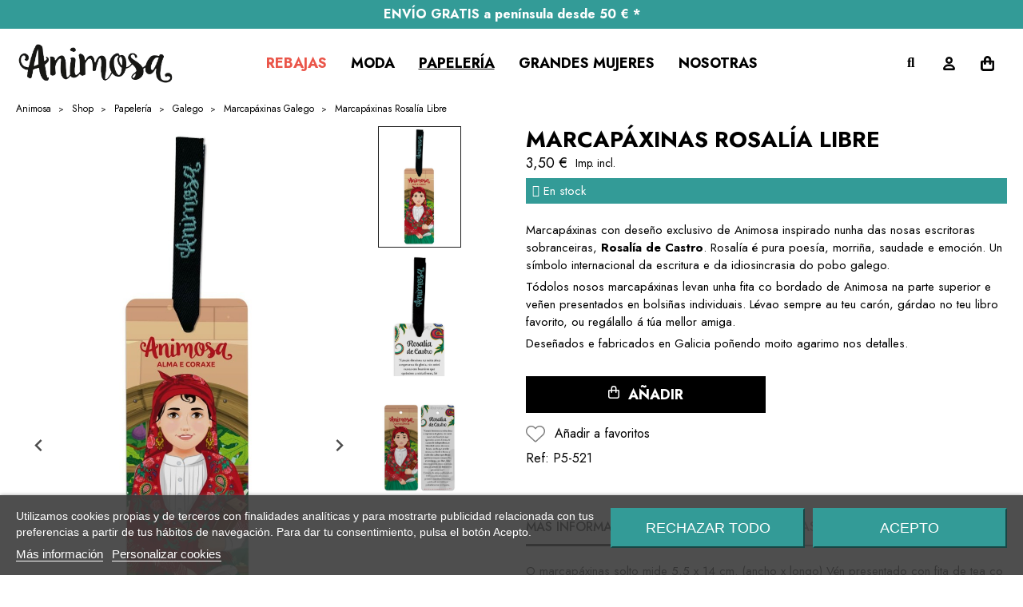

--- FILE ---
content_type: text/html; charset=utf-8
request_url: https://animosa.es/marcapaxinas-galego/1914-marcapaxinas-rosalia-libre-8435454755824.html
body_size: 19224
content:
<!doctype html>
<html lang="es">

  <head>
    
      
    <meta charset="utf-8">


    <meta http-equiv="x-ua-compatible" content="ie=edge">



    <title>Marcapáxinas Rosalía Libre</title>
    <meta name="description" content="Marcapáxinas Rosalía Libre, inspirado na nosa sobranceira escritora. Presentado en bolsiña individual, con lazo de Animosa bordado na parte superior.">
                <link rel="canonical" href="https://animosa.es/marcapaxinas-galego/1914-marcapaxinas-rosalia-libre-8435454755824.html">
        
            



    <meta name="theme-color" content="#339b97" />
    <meta name="viewport" content="width=device-width, initial-scale=1">



    <link rel="icon" type="image/vnd.microsoft.icon" href="https://animosa.es/img/favicon.ico?1698710125">
    <link rel="shortcut icon" type="image/x-icon" href="https://animosa.es/img/favicon.ico?1698710125">



          <link rel="stylesheet" href="https://animosa.es/themes/classicblinders/assets/cache/theme-1fa665442.css" type="text/css" media="all">
  



    

  <script type="text/javascript">
        var AdvancedEmailGuardData = {"meta":{"isGDPREnabled":true,"isLegacyOPCEnabled":false,"isLegacyMAModuleEnabled":false,"validationError":null},"settings":{"recaptcha":{"type":"v3","key":"6Lcd9nQmAAAAAMvBLIyuIMC9KV_wsWbXIpaZi9-5","forms":{"contact_us":{"size":"normal","align":"offset","offset":3},"register":{"size":"normal","align":"center","offset":1},"login":{"size":"normal","align":"center","offset":1},"reset_password":{"size":"normal","align":"center","offset":1},"quick_order":{"size":"normal","align":"center","offset":1},"newsletter":{"size":"normal","align":"left","offset":1},"notify_when_in_stock":{"size":"normal","align":"left","offset":1},"send_to_friend":{"size":"normal","align":"left","offset":1}},"language":"shop","theme":"light","position":"bottomright","hidden":true,"deferred":false}},"context":{"ps":{"v17":true,"v17pc":true,"v17ch":true,"v16":false,"v161":false,"v15":false},"languageCode":"es","pageName":"product"},"trans":{"genericError":"Ha ocurrido un error, por favor, int\u00e9ntelo de nuevo."}};
        var adtm_activeLink = {"id":175,"type":"category"};
        var adtm_isToggleMode = false;
        var adtm_menuHamburgerSelector = "#menu-icon, .menu-icon";
        var adtm_stickyOnMobile = false;
        var btGapTag = {"tagContent":{"tracking_type":{"label":"tracking_type","value":"view_item"},"content_type":{"label":"content_type","value":"'product'"},"contents":{"label":"contents","value":[{"item_id":"1914","item_name":"Marcapaxinas Rosalia Libre","currency":"EUR","item_category":"Marcap\u00e1xinas Galego","price":3.5,"item_brand":"Animosa"}]},"coupon_name":{"label":"coupon","value":"no_coupon"},"value":{"label":"value","value":3.5},"currency":{"label":"currency","value":"EUR"}},"elementCategoryProduct":"article.product-miniature","elementShipping":"input[type=radio]","elementPayment":".ps-shown-by-js","elementlogin":"button#submit-login","elementsignup":"div.no-account","elementWishCat":"button.wishlist-button-add","elementWishProd":"button.wishlist-button-add","gaId":"G-TCTXF30H8E","gaEnable":"1","ajaxUrl":"https:\/\/animosa.es\/module\/ganalyticspro\/ajax","token":"629e0c35ab6cf3330166ca12f0e05938","bRefund":false,"bPartialRefund":false,"bUseConsent":"0","bforceTag":false,"bUseAxeption":"0","bConsentHtmlElement":".lgcookieslaw-accept-button","bConsentHtmlElementSecond":".lgcookieslaw-partial-accept-button","iConsentConsentLvl":0,"referer":null,"acbIsInstalled":false,"tagCurrency":"EUR","gaUserId":0};
        var btPixel = {"btnAddToWishlist":"button.wishlist-button-add","tagContent":{"sPixel":"324135268126261","aDynTags":{"content_type":{"label":"content_type","value":"product"},"content_ids":{"label":"content_ids","value":"AN1914"},"value":{"label":"value","value":3.5},"currency":{"label":"currency","value":"EUR"},"content_name":{"label":"content_name","value":"Marcap\u00e1xinas Rosal\u00eda Libre"},"content_category":{"label":"content_category","value":"Marcap\u00e1xinas Galego"}},"sCR":"\n","aTrackingType":{"label":"tracking_type","value":"ViewContent"},"sJsObjName":"oPixelFacebook"},"pixel_id":"324135268126261","bUseConsent":"1","iConsentConsentLvl":0,"bConsentHtmlElement":".lgcookieslaw-accept-button","bConsentHtmlElementSecond":"","bUseAxeption":"0","token":"629e0c35ab6cf3330166ca12f0e05938","ajaxUrl":"https:\/\/animosa.es\/module\/facebookproductad\/ajax","external_id":0,"useAdvancedMatching":true,"advancedMatchingData":false,"eventId":2472,"fbdaSeparator":"v","pixelCurrency":"EUR","comboExport":"0","prefix":"an","prefixLang":"","useConversionApi":"1","useApiForPageView":"0","currentPage":"product","id_order":false,"id_product_attribute":false};
        var dbfreeshipping_ajax = "https:\/\/animosa.es\/module\/dbfreeshipping\/ajax";
        var dbjointpurchase_ajax = "https:\/\/animosa.es\/module\/dbjointpurchase\/ajax";
        var dbwishlist_ajax = "https:\/\/animosa.es\/module\/dbwishlist\/ajax";
        var is_mobile = false;
        var prestashop = {"cart":{"products":[],"totals":{"total":{"type":"total","label":"Total","amount":0,"value":"0,00\u00a0\u20ac"},"total_including_tax":{"type":"total","label":"Total (imp. incl.)","amount":0,"value":"0,00\u00a0\u20ac"},"total_excluding_tax":{"type":"total","label":"Total (imp. excl.)","amount":0,"value":"0,00\u00a0\u20ac"}},"subtotals":{"products":{"type":"products","label":"Subtotal","amount":0,"value":"0,00\u00a0\u20ac"},"discounts":null,"shipping":{"type":"shipping","label":"Transporte","amount":0,"value":""},"tax":null},"products_count":0,"summary_string":"0 art\u00edculos","vouchers":{"allowed":1,"added":[]},"discounts":[],"minimalPurchase":0,"minimalPurchaseRequired":""},"currency":{"id":1,"name":"Euro","iso_code":"EUR","iso_code_num":"978","sign":"\u20ac"},"customer":{"lastname":null,"firstname":null,"email":null,"birthday":null,"newsletter":null,"newsletter_date_add":null,"optin":null,"website":null,"company":null,"siret":null,"ape":null,"is_logged":false,"gender":{"type":null,"name":null},"addresses":[]},"language":{"name":"Espa\u00f1ol (Spanish)","iso_code":"es","locale":"es-ES","language_code":"es","is_rtl":"0","date_format_lite":"d\/m\/Y","date_format_full":"d\/m\/Y H:i:s","id":1},"page":{"title":"","canonical":"https:\/\/animosa.es\/marcapaxinas-galego\/1914-marcapaxinas-rosalia-libre-8435454755824.html","meta":{"title":"Marcap\u00e1xinas Rosal\u00eda Libre","description":"Marcap\u00e1xinas Rosal\u00eda Libre, inspirado na nosa sobranceira escritora. Presentado en bolsi\u00f1a individual, con lazo de Animosa bordado na parte superior.","keywords":"","robots":"index"},"page_name":"product","body_classes":{"lang-es":true,"lang-rtl":false,"country-ES":true,"currency-EUR":true,"layout-full-width":true,"page-product":true,"tax-display-enabled":true,"four-columns-list":true,"product-id-1914":true,"product-Marcap\u00e1xinas Rosal\u00eda Libre":true,"product-id-category-175":true,"product-id-manufacturer-60":true,"product-id-supplier-9":true,"product-available-for-order":true},"admin_notifications":[]},"shop":{"name":"Animosa","logo":"https:\/\/animosa.es\/img\/logo-1681906067.jpg","stores_icon":"https:\/\/animosa.es\/img\/logo_stores.png","favicon":"https:\/\/animosa.es\/img\/favicon.ico"},"urls":{"base_url":"https:\/\/animosa.es\/","current_url":"https:\/\/animosa.es\/marcapaxinas-galego\/1914-marcapaxinas-rosalia-libre-8435454755824.html","shop_domain_url":"https:\/\/animosa.es","img_ps_url":"https:\/\/animosa.es\/img\/","img_cat_url":"https:\/\/animosa.es\/img\/c\/","img_lang_url":"https:\/\/animosa.es\/img\/l\/","img_prod_url":"https:\/\/animosa.es\/img\/p\/","img_manu_url":"https:\/\/animosa.es\/img\/m\/","img_sup_url":"https:\/\/animosa.es\/img\/su\/","img_ship_url":"https:\/\/animosa.es\/img\/s\/","img_store_url":"https:\/\/animosa.es\/img\/st\/","img_col_url":"https:\/\/animosa.es\/img\/co\/","img_url":"https:\/\/animosa.es\/themes\/classicblinders\/assets\/img\/","css_url":"https:\/\/animosa.es\/themes\/classicblinders\/assets\/css\/","js_url":"https:\/\/animosa.es\/themes\/classicblinders\/assets\/js\/","pic_url":"https:\/\/animosa.es\/upload\/","pages":{"address":"https:\/\/animosa.es\/direccion","addresses":"https:\/\/animosa.es\/direcciones","authentication":"https:\/\/animosa.es\/inicio-sesion","cart":"https:\/\/animosa.es\/carrito","category":"https:\/\/animosa.es\/index.php?controller=category","cms":"https:\/\/animosa.es\/index.php?controller=cms","contact":"https:\/\/animosa.es\/contacto","discount":"https:\/\/animosa.es\/descuento","guest_tracking":"https:\/\/animosa.es\/seguimiento-cliente-no-registrado","history":"https:\/\/animosa.es\/historial-compra","identity":"https:\/\/animosa.es\/datos-personales","index":"https:\/\/animosa.es\/","my_account":"https:\/\/animosa.es\/mi-cuenta","order_confirmation":"https:\/\/animosa.es\/confirmacion-pedido","order_detail":"https:\/\/animosa.es\/index.php?controller=order-detail","order_follow":"https:\/\/animosa.es\/seguimiento-pedido","order":"https:\/\/animosa.es\/pedido","order_return":"https:\/\/animosa.es\/index.php?controller=order-return","order_slip":"https:\/\/animosa.es\/albaran","pagenotfound":"https:\/\/animosa.es\/pagina-no-encontrada","password":"https:\/\/animosa.es\/recuperacion-clave","pdf_invoice":"https:\/\/animosa.es\/index.php?controller=pdf-invoice","pdf_order_return":"https:\/\/animosa.es\/index.php?controller=pdf-order-return","pdf_order_slip":"https:\/\/animosa.es\/index.php?controller=pdf-order-slip","prices_drop":"https:\/\/animosa.es\/bajamos-precios","product":"https:\/\/animosa.es\/index.php?controller=product","search":"https:\/\/animosa.es\/buscar","sitemap":"https:\/\/animosa.es\/mapa-web","stores":"https:\/\/animosa.es\/puntos-de-venta","supplier":"https:\/\/animosa.es\/proveedor","register":"https:\/\/animosa.es\/inicio-sesion?create_account=1","order_login":"https:\/\/animosa.es\/pedido?login=1"},"alternative_langs":[],"theme_assets":"\/themes\/classicblinders\/assets\/","actions":{"logout":"https:\/\/animosa.es\/?mylogout="},"no_picture_image":{"bySize":{"cart_default":{"url":"https:\/\/animosa.es\/img\/p\/es-default-cart_default.jpg","width":80,"height":115},"small_default":{"url":"https:\/\/animosa.es\/img\/p\/es-default-small_default.jpg","width":104,"height":150},"medium_default":{"url":"https:\/\/animosa.es\/img\/p\/es-default-medium_default.jpg","width":500,"height":720},"home_default":{"url":"https:\/\/animosa.es\/img\/p\/es-default-home_default.jpg","width":580,"height":835},"large_default":{"url":"https:\/\/animosa.es\/img\/p\/es-default-large_default.jpg","width":800,"height":1152}},"small":{"url":"https:\/\/animosa.es\/img\/p\/es-default-cart_default.jpg","width":80,"height":115},"medium":{"url":"https:\/\/animosa.es\/img\/p\/es-default-medium_default.jpg","width":500,"height":720},"large":{"url":"https:\/\/animosa.es\/img\/p\/es-default-large_default.jpg","width":800,"height":1152},"legend":""}},"configuration":{"display_taxes_label":true,"display_prices_tax_incl":true,"is_catalog":false,"show_prices":true,"opt_in":{"partner":false},"quantity_discount":{"type":"discount","label":"Descuento unitario"},"voucher_enabled":1,"return_enabled":0},"field_required":[],"breadcrumb":{"links":[{"title":"Animosa","url":"https:\/\/animosa.es\/"},{"title":"Shop","url":"https:\/\/animosa.es\/82-shop"},{"title":"Papeler\u00eda","url":"https:\/\/animosa.es\/28-papeleria"},{"title":"Galego","url":"https:\/\/animosa.es\/111-galego"},{"title":"Marcap\u00e1xinas Galego","url":"https:\/\/animosa.es\/175-marcapaxinas-galego"},{"title":"Marcap\u00e1xinas Rosal\u00eda Libre","url":"https:\/\/animosa.es\/marcapaxinas-galego\/1914-marcapaxinas-rosalia-libre-8435454755824.html"}],"count":6},"link":{"protocol_link":"https:\/\/","protocol_content":"https:\/\/"},"time":1768668979,"static_token":"629e0c35ab6cf3330166ca12f0e05938","token":"21421ca860e29d4b904c59fa394a4042","debug":false};
        var psemailsubscription_subscription = "https:\/\/animosa.es\/module\/ps_emailsubscription\/subscription";
        var show_product_imgs = "2";
        var size_conversion_ajax_url = "https:\/\/animosa.es\/?fc=module&module=sizeconversion&controller=chart";
      </script>



      
    <script id='lgcookieslaw_script_gtm'>
        window.dataLayer = window.dataLayer || [];
        function gtag(){
            dataLayer.push(arguments);
        }

        gtag('consent', 'default', {
            'ad_storage': 'denied',
            'ad_user_data': 'denied',
            'ad_personalization': 'denied',
            'analytics_storage': 'denied'
        });
    </script>


<script type="text/javascript">
    var lgcookieslaw_consent_mode = 1;
    var lgcookieslaw_banner_url_ajax_controller = "https://animosa.es/module/lgcookieslaw/ajax";     var lgcookieslaw_cookie_values = null;     var lgcookieslaw_saved_preferences = 0;
    var lgcookieslaw_ajax_calls_token = "ad6c26cc094c02a11a39471bfa7f2285";
    var lgcookieslaw_reload = 0;
    var lgcookieslaw_block_navigation = 0;
    var lgcookieslaw_banner_position = 2;
    var lgcookieslaw_show_fixed_button = 0;
    var lgcookieslaw_save_user_consent = 1;
    var lgcookieslaw_reject_cookies_when_closing_banner = 0;
</script>


                <script type="application/ld+json">{
                    "@context":"https://schema.org",
                    "@type":"BreadcrumbList",
                        "itemListElement": [
                        {
                            "@type": "ListItem",
                            "position": 0,
                            "name": "Animosa",
                            "item": "https://animosa.es/"
                        },
                      {
                    "@type": "ListItem",
                    "position": 1,
                    "name": "Shop",
                    "item": "https://animosa.es/82-shop"
                },  {
                    "@type": "ListItem",
                    "position": 2,
                    "name": "Papelería",
                    "item": "https://animosa.es/28-papeleria"
                },  {
                    "@type": "ListItem",
                    "position": 3,
                    "name": "Galego",
                    "item": "https://animosa.es/111-galego"
                },  {
                    "@type": "ListItem",
                    "position": 4,
                    "name": "Marcapáxinas Galego",
                    "item": "https://animosa.es/175-marcapaxinas-galego"
                },
                                {
                                    "@type": "ListItem",
                                    "position": 5,
                                    "name": "Marcapáxinas Rosalía Libre",
                                    "item": "https://animosa.es/marcapaxinas-galego/1914-marcapaxinas-rosalia-libre-8435454755824.html"
                                }
                            
                        ]
                }</script><script type="application/ld+json">{
                    "@context": "https://schema.org",
                    "@type": "Product",
                    "description": "Marcapáxinas con deseño exclusivo de Animosa inspirado nunha das nosas escritoras sobranceiras, Rosalía de Castro. Rosalía é pura poesía, morriña, saudade e emoción. Un símbolo internacional da escritura e da idiosincrasia do pobo galego.
Tódolos nosos marcapáxinas levan unha fita co bordado de Animosa na parte superior e veñen presentados en bolsiñas individuais. Lévao sempre au teu carón, gárdao no teu libro favorito, ou regálallo á túa mellor amiga.
Deseñados e fabricados en Galicia poñendo moito agarimo nos detalles.",
                    "name": "Marcapáxinas Rosalía Libre",
                    "image": ["https:\/\/animosa.es\/4690-large_default\/marcapaxinas-rosalia-libre.jpg","https:\/\/animosa.es\/4691-large_default\/marcapaxinas-rosalia-libre.jpg","https:\/\/animosa.es\/4692-large_default\/marcapaxinas-rosalia-libre.jpg"],
                    "brand": {
                        "@type": "Brand",
                        "name": "Animosa",
                        "url": "https://animosa.es/brand/60-animosa"
                    },
                    "category": "Marcapáxinas Galego",
                    "alternateName": "Compra Marcapáxinas Rosalía Libre a buen precio",
                    "url": "https://animosa.es/marcapaxinas-galego/1914-marcapaxinas-rosalia-libre-8435454755824.html","sku": "P5-521","gtin13": 8435454755824}</script><link rel="preload" href="/modules/dbthemecustom/assets/webfonts/fa-brands-400.woff2" as="font" type="font/woff2" crossorigin>
<link rel="preload" href="/modules/dbthemecustom/assets/webfonts/fa-regular-400.woff2" as="font" type="font/woff2" crossorigin>
<link rel="preload" href="/modules/dbthemecustom/assets/webfonts/fa-solid-900.woff2" as="font" type="font/woff2" crossorigin>
<link rel="preload" href="/modules/dbthemecustom/assets/webfonts/fa-v4compatibility.woff2" as="font" type="font/woff2" crossorigin>


    <link rel="dns-prefetch" href="//fonts.googleapis.com" />
    <link rel="preconnect" href="https://fonts.googleapis.com" />
    <link rel="preconnect" href="https://fonts.gstatic.com" crossorigin>
    <link rel="preload" href="https://fonts.googleapis.com/css2?family=Jost:wght@400;500;700&display=swap" as="style" onload="this.onload=null;this.rel='stylesheet'">
    <noscript><link rel="stylesheet" href="https://fonts.googleapis.com/css2?family=Jost:wght@400;500;700&display=swap"></noscript>

<style>
    :root {
                --font_primary: "Jost", sans-serif;
        --font_second: "Jost", sans-serif;
                --primary_color: #339b97;
        --second_color: #f39d72;
        --background: #ffffff;
        --color_font: #000000;
        --color_link: #339b97;
        --color_hover: #2592a9;

        --button_p_bk: #339b97;
        --button_p_color: #ffffff;
        --button_p_border: #339b97;
        --button_p_bk_hover: #000000;
        --button_p_color_hover: #ffffff;
        --button_p_border_hover: #000000;
        --button_s_bk: #ffffff;
        --button_s_color: #339b97;
        --button_s_border: #339b97;
        --button_s_bk_hover: #ffffff;
        --button_s_color_hover: #000000;
        --button_s_border_hover: #000000;
        --button_t_bk: #ffffff;
        --button_t_color: #000000;
        --button_t_border: #ffffff;
        --button_t_bk_hover: #ffffff;
        --button_t_color_hover: #000000;
        --button_t_border_hover: #ffffff;
        --button_bk: #2F64D2;
        --button_color: #ffffff;
        --button_border: #2F64D2;
        --button_bk_hover: #7AA2F2;
        --button_color_hover: #ffffff;
        --button_border_hover: #7AA2F2;

        --topbar_bk: #F1F0F0;
        --topbar_color: #000000;
        --topbar_link: #339b97;
        --topbar_hover: #2592a9;
        --header_bk: #ffffff;
        --header_color: #000000;
        --header_link: #339b97;
        --header_hover: #2592a9;
        --search_bk: #FFFFFF;
        --seach_color: #000000;
        --color_icons_header: #000000;

        --prefooter_bk: #339b97;
        --prefooter_color: #000000;
        --prefooter_link: #000000;
        --prefooter_hover: #000000;
        --footer_bk: #339b97;
        --footer_color: #000000;
        --footer_link: #FFFFFF;
        --footer_hover: #000000;
        --footercopy_bk: #000000;
        --footercopy_color: #ffffff;
    }
</style>
<style>
            :root {
                --dbjoint_color: #2fb5d2;
            }
        </style><style>
            :root {
                --dbmenu_color: #000000;
                --dbmenu_color_hover: #339b97;
            }
        </style>	<script async src="https://www.googletagmanager.com/gtag/js?id=G-TCTXF30H8E"></script>

<script type="text/javascript">
        var LC_HOME_SLIDER_CAROUSEL_LOOP =
    1;
        var LC_HOME_SLIDER_CAROUSEL_NAV =
    1;
        var LC_HOME_SLIDER_CAROUSEL_DOTS =
    1;
        var LC_HOME_SLIDER_CAROUSEL_DRAG =
    1;
        var LC_HOME_SLIDER_CAROUSEL_AUTOPLAY =
    1;
        var LC_HOME_SLIDER_CAROUSEL_TIME =
    3000;
    </script>

<script src="https://cdn.brevo.com/js/sdk-loader.js" async></script>
<script>
    window.Brevo = window.Brevo || [];
    Brevo.push([
        "init",
        {
            client_key: "mz9lzks3wrzdr6yg5wej9ci4",
            email_id: "",
        },
    ]);
</script>





    
  <meta property="og:type" content="product">
  <meta property="og:url" content="https://animosa.es/marcapaxinas-galego/1914-marcapaxinas-rosalia-libre-8435454755824.html">
  <meta property="og:title" content="Marcapáxinas Rosalía Libre">
  <meta property="og:site_name" content="Animosa">
  <meta property="og:description" content="Marcapáxinas Rosalía Libre, inspirado na nosa sobranceira escritora. Presentado en bolsiña individual, con lazo de Animosa bordado na parte superior.">
  <meta property="og:image" content="https://animosa.es/4690-large_default/marcapaxinas-rosalia-libre.jpg">
      <meta property="product:pretax_price:amount" content="2.892562">
    <meta property="product:pretax_price:currency" content="EUR">
    <meta property="product:price:amount" content="3.5">
    <meta property="product:price:currency" content="EUR">
    
  </head>

  <body id="product" class="lang-es country-es currency-eur layout-full-width page-product tax-display-enabled four-columns-list product-id-1914 product-marcapaxinas-rosalia-libre product-id-category-175 product-id-manufacturer-60 product-id-supplier-9 product-available-for-order">

    
      
    

    <main>
      
              

      <header id="header">
        
          
    <div class="header-banner">
        <section  id="anitopbanner" ><p style="text-align: center;"><span style="color: #ffffff;"><strong>ENVÍO GRATIS a península desde 50 € <a href="https://animosa.es/content/3-terminos-y-condiciones-de-uso" target="_blank" style="color: #ffffff;" rel="noopener">*</a></strong></span></p></section>
    </div>



                        <nav class="header-nav ">
                <div class="container">
                    <div class="headernav_flex">

                        <div class="displayNav1">
                            
                        </div>
                        <div class="displayNavCenter">
                            
                        </div>
                        <div class="displayNav2">
                            
                        </div>

                                                <div class="hidden-md-up text-sm-center mobile">
                            <div class="top-logo" id="_mobile_logo"></div>
                            <div id="_mobile_user_info"></div>
                            <div id="_mobile_cart"></div>
                            <div class="clearfix"></div>
                        </div>

                    </div>
                </div>
            </nav>
            


    <div class="header-top  ">
        <div class="container">
                            <div class="header__flex">
                    <div class="displayLogo hidden-sm-down" id="_desktop_logo">
                                                    <a href="https://animosa.es/">
                                <img class="logo img-responsive" src="https://animosa.es/img/logo-1681906067.jpg" alt="Animosa" loading="lazy" height="34" width="128">
                            </a>
                                            </div>
                    <div class="displayTopCenter">
                        <!-- MODULE PM_AdvancedTopMenu || Presta-Module.com -->
<div id="_desktop_top_menu" class="adtm_menu_container container">
	<div id="adtm_menu" data-open-method="1" class="" data-active-id="26" data-active-type="category">
		<div id="adtm_menu_inner" class="clearfix advtm_open_on_hover">
			<ul id="menu">
								<li class="li-niveau1 advtm_menu_toggle">
					<a class="a-niveau1 adtm_toggle_menu_button"><span class="advtm_menu_span adtm_toggle_menu_button_text">Menú</span></a>
				</li>
																		
																																																								<li class="li-niveau1 advtm_menu_1 sub">
						<a href="https://animosa.es/115-outlet-rebajas" title="Rebajas" target="_self" class=" a-niveau1"  data-type="category" data-id="115"><span class="advtm_menu_span advtm_menu_span_1">Rebajas</span></a>											<div class="adtm_sub">
													<table class="columnWrapTable">
							<tr>
																							
																<td class="adtm_column_wrap_td advtm_column_wrap_td_3">
									<div class="adtm_column_wrap advtm_column_wrap_3">
																			<div class="adtm_column_wrap_sizer">&nbsp;</div>
																																																												<div class="adtm_column adtm_column_37">
																																		<span class="column_wrap_title">
												<span data-href="aHR0cHM6Ly9hbmltb3NhLmVzLzM2OS1vdXRsZXQtcmViYWphcy1tb2Rh" title="Moda"  class=""  data-type="category" data-id="369">Moda</span>											</span>
																																															<ul class="adtm_elements adtm_elements_37">
																																																																			<li class="">
													<span data-href="aHR0cHM6Ly9hbmltb3NhLmVzLzM3MS1vdXRsZXQtcmViYWphcy1jYW1pc2V0YXM=" title="Camisetas"  class=""  data-type="category" data-id="371">Camisetas</span>												</li>
																																																																																	<li class="">
													<span data-href="aHR0cHM6Ly9hbmltb3NhLmVzLzM3NC1vdXRsZXQtcmViYWphcy1wdW50bw==" title="Punto"  class=""  data-type="category" data-id="374">Punto</span>												</li>
																																																																																	<li class="">
													<span data-href="aHR0cHM6Ly9hbmltb3NhLmVzLzM3NS1vdXRsZXQtcmViYWphcy1zdWRhZGVyYXMteS1qZXJzZWlz" title="Sudaderas y jers&eacute;is"  class=""  data-type="category" data-id="375">Sudaderas y jers&eacute;is</span>												</li>
																																																																																	<li class="">
													<span data-href="aHR0cHM6Ly9hbmltb3NhLmVzLzM3Ni1vdXRsZXQtcmViYWphcy1mYWxkYXMteS1wYW50YWxvbmVz" title="Faldas y pantalones"  class=""  data-type="category" data-id="376">Faldas y pantalones</span>												</li>
																																																																																	<li class="">
													<span data-href="aHR0cHM6Ly9hbmltb3NhLmVzLzM3Ny1vdXRsZXQtZGVuaW0=" title="Denim"  class=""  data-type="category" data-id="377">Denim</span>												</li>
																																																																																	<li class="">
													<span data-href="aHR0cHM6Ly9hbmltb3NhLmVzLzM3OC1vdXRsZXQtdmVzdGlkb3MteS1wZXRvcw==" title="Vestidos y petos"  class=""  data-type="category" data-id="378">Vestidos y petos</span>												</li>
																																																																																	<li class="">
													<span data-href="aHR0cHM6Ly9hbmltb3NhLmVzLzM3OS1vdXRsZXQtcmViYWphcy1jaGFxdWV0YXMteS1raW1vbm9z" title="Chaquetas y kimonos"  class=""  data-type="category" data-id="379">Chaquetas y kimonos</span>												</li>
																																																																																	<li class="">
													<span data-href="aHR0cHM6Ly9hbmltb3NhLmVzLzQ0NC1vdXRsZXQtcmViYWphcy1jYW1pc2Fz" title="Camisas"  class=""  data-type="category" data-id="444">Camisas</span>												</li>
																																																																																	<li class="">
													<span data-href="aHR0cHM6Ly9hbmltb3NhLmVzLzQ1MC1vdXRsZXQtY2FsY2V0aW5lcw==" title="Calcetines"  class=""  data-type="category" data-id="450">Calcetines</span>												</li>
																																						</ul>
																																	</div>
																																																</div>
								</td>
																															
																<td class="adtm_column_wrap_td advtm_column_wrap_td_5">
									<div class="adtm_column_wrap advtm_column_wrap_5">
																			<div class="adtm_column_wrap_sizer">&nbsp;</div>
																																																												<div class="adtm_column adtm_column_12">
																																		<span class="column_wrap_title">
												<span data-href="aHR0cHM6Ly9hbmltb3NhLmVzLzM3MC1vdXRsZXQtcmViYWphcy1wYXBlbGVyaWE=" title="Papeler&iacute;a"  class=""  data-type="category" data-id="370">Papeler&iacute;a</span>											</span>
																																															<ul class="adtm_elements adtm_elements_12">
																																																																			<li class="">
													<span data-href="aHR0cHM6Ly9hbmltb3NhLmVzLzM5Mi1vdXRsZXQtYWdlbmRhcy15LWNhbGVuZGFyaW9z" title="Agendas sin fecha"  class=""  data-type="category" data-id="392">Agendas sin fecha</span>												</li>
																																																																																	<li class="">
													<span data-href="aHR0cHM6Ly9hbmltb3NhLmVzLzQwMi1vdXRsZXQtYm9sc2FzLXktcG9ydGF0b2Rvcw==" title="Bolsas y portatodos"  class=""  data-type="category" data-id="402">Bolsas y portatodos</span>												</li>
																																																																																	<li class="">
													<span data-href="aHR0cHM6Ly9hbmltb3NhLmVzLzQwMS1vdXRsZXQtcmViYWphcy1ib2xpZ3JhZm9z" title="Bol&iacute;grafos"  class=""  data-type="category" data-id="401">Bol&iacute;grafos</span>												</li>
																																																																																	<li class="">
													<span data-href="aHR0cHM6Ly9hbmltb3NhLmVzLzM5Ny1vdXRsZXQtcmViYWphcy1jYXJwZXRhcw==" title="Carpetas"  class=""  data-type="category" data-id="397">Carpetas</span>												</li>
																																																																																	<li class="">
													<span data-href="aHR0cHM6Ly9hbmltb3NhLmVzLzM5Ni1vdXRsZXQtcmViYWphcy1jYXJwZWJvb2tz" title="Carpebooks"  class=""  data-type="category" data-id="396">Carpebooks</span>												</li>
																																																																																	<li class="">
													<span data-href="aHR0cHM6Ly9hbmltb3NhLmVzLzQwMC1vdXRsZXQtcmViYWphcy1wbGFuaWZpY2Fkb3Jlcw==" title="Planificadores"  class=""  data-type="category" data-id="400">Planificadores</span>												</li>
																																						</ul>
																																	</div>
																																																</div>
								</td>
																															
																<td class="adtm_column_wrap_td advtm_column_wrap_td_6">
									<div class="adtm_column_wrap advtm_column_wrap_6">
																			<div class="adtm_column_wrap_sizer">&nbsp;</div>
																																																												<div class="adtm_column adtm_column_13">
																																		<span class="column_wrap_title">
												<span data-href="aHR0cHM6Ly9hbmltb3NhLmVzLzM4NS1kZXNjdWVudG9z" title="Descuentos"  class=""  data-type="category" data-id="385">Descuentos</span>											</span>
																																															<ul class="adtm_elements adtm_elements_13">
																																																																			<li class="">
													<span data-href="aHR0cHM6Ly9hbmltb3NhLmVzLzQyNS1kZXNjdWVudG9zLTI1" title="Descuentos 25%"  class=""  data-type="category" data-id="425">Descuentos 25%</span>												</li>
																																																																																	<li class="">
													<span data-href="aHR0cHM6Ly9hbmltb3NhLmVzLzExNi1kZXNjdWVudG9zLTUw" title="Descuentos 50%"  class=""  data-type="category" data-id="116">Descuentos 50%</span>												</li>
																																						</ul>
																																	</div>
																																																</div>
								</td>
																						</tr>
						</table>
												</div>
										</li>
																			
																																																								<li class="li-niveau1 advtm_menu_7 sub">
						<a href="https://animosa.es/26-moda" title="Moda"  class=" a-niveau1"  data-type="category" data-id="26"><span class="advtm_menu_span advtm_menu_span_7">Moda</span></a>											<div class="adtm_sub">
													<table class="columnWrapTable">
							<tr>
																							
																<td class="adtm_column_wrap_td advtm_column_wrap_td_11">
									<div class="adtm_column_wrap advtm_column_wrap_11">
																			<div class="adtm_column_wrap_sizer">&nbsp;</div>
																																																												<div class="adtm_column adtm_column_34">
																																		<span class="column_wrap_title">
												<span data-href="aHR0cHM6Ly9hbmltb3NhLmVzLzI2LW1vZGE=" title="Ver todo"  class=""  data-type="category" data-id="26">Ver todo</span>											</span>
																																															<ul class="adtm_elements adtm_elements_34">
																																																																			<li class="">
													<span data-href="aHR0cHM6Ly9hbmltb3NhLmVzLzM1OS1tb2RhLWNhbWlzZXRhcw==" title="Camisetas"  class=""  data-type="category" data-id="359">Camisetas</span>												</li>
																																																																																	<li class="">
													<span data-href="aHR0cHM6Ly9hbmltb3NhLmVzLzM2Ni1tb2RhLXN1ZGFkZXJhcy15LWplcnNlaXM=" title="Sudaderas y jers&eacute;is"  class=""  data-type="category" data-id="366">Sudaderas y jers&eacute;is</span>												</li>
																																																																																	<li class="">
													<span data-href="aHR0cHM6Ly9hbmltb3NhLmVzLzM2Mi1tb2RhLXB1bnRv" title="Punto"  class=""  data-type="category" data-id="362">Punto</span>												</li>
																																																																																	<li class="">
													<span data-href="aHR0cHM6Ly9hbmltb3NhLmVzLzM2My1tb2RhLWZhbGRhcy15LXBhbnRhbG9uZXM=" title="Faldas y pantalones"  class=""  data-type="category" data-id="363">Faldas y pantalones</span>												</li>
																																																																																	<li class="">
													<span data-href="aHR0cHM6Ly9hbmltb3NhLmVzLzM2NS1tb2RhLXZlc3RpZG9zLXktcGV0b3M=" title="Vestidos y petos"  class=""  data-type="category" data-id="365">Vestidos y petos</span>												</li>
																																																																																	<li class="">
													<span data-href="aHR0cHM6Ly9hbmltb3NhLmVzLzM2Ny1tb2RhLWNoYXF1ZXRhcy15LWtpbW9ub3M=" title="Chaquetas y kimonos"  class=""  data-type="category" data-id="367">Chaquetas y kimonos</span>												</li>
																																																																																	<li class="">
													<span data-href="aHR0cHM6Ly9hbmltb3NhLmVzLzQ0MS1tb2RhLWJvbHNhcw==" title="Bolsas"  class=""  data-type="category" data-id="441">Bolsas</span>												</li>
																																																																																	<li class="">
													<span data-href="aHR0cHM6Ly9hbmltb3NhLmVzLzQ3NC1tb2RhLWZpZXN0YQ==" title="Fiesta"  class=""  data-type="category" data-id="474">Fiesta</span>												</li>
																																						</ul>
																																	</div>
																																																</div>
								</td>
																															
																<td class="adtm_column_wrap_td advtm_column_wrap_td_13">
									<div class="adtm_column_wrap advtm_column_wrap_13">
																			<div class="adtm_column_wrap_sizer">&nbsp;</div>
																																																												<div class="adtm_column adtm_column_36">
																																		<span class="column_wrap_title">
												<span data-href="aHR0cHM6Ly9hbmltb3NhLmVzLzM0Ny1udWV2YS1jb2xlY2Npb24tYW1pZ2Fz" title=""  class="" ><img src="//animosa.es/modules/pm_advancedtopmenu/column_icons/36-es.jpg" alt="" title="" width="401" height="410" class="adtm_menu_icon img-responsive img-fluid" /></span>											</span>
																																																									</div>
																							<p style="text-align: center;"><a href="https://animosa.es/347-nueva-coleccion-amigas"><strong><span style="color: #0e0e0e;">NUEVA COLECCIÓN AMIGAS</span></strong></a></p>																																																</div>
								</td>
																						</tr>
						</table>
												</div>
										</li>
																			
																																																								<li class="li-niveau1 advtm_menu_3 sub">
						<a href="https://animosa.es/28-papeleria" title="Papeler&iacute;a" target="_self" class=" a-niveau1"  data-type="category" data-id="28"><span class="advtm_menu_span advtm_menu_span_3">Papeler&iacute;a</span></a>											<div class="adtm_sub">
													<table class="columnWrapTable">
							<tr>
																							
																<td class="adtm_column_wrap_td advtm_column_wrap_td_14">
									<div class="adtm_column_wrap advtm_column_wrap_14">
																			<div class="adtm_column_wrap_sizer">&nbsp;</div>
																																																												<div class="adtm_column adtm_column_38">
																																		<span class="column_wrap_title">
												<span data-href="aHR0cHM6Ly9hbmltb3NhLmVzLzI3NC1jYXN0ZWxsYW5v" title="Castellano"  class=""  data-type="category" data-id="274">Castellano</span>											</span>
																																															<ul class="adtm_elements adtm_elements_38">
																																																																			<li class="">
													<span data-href="aHR0cHM6Ly9hbmltb3NhLmVzLzQ2Ni1hZ2VuZGFzLWFudWFsZXMtMjAyNi1jYXN0ZWxsYW5v" title="Agendas anuales 2026"  class=""  data-type="category" data-id="466">Agendas anuales 2026</span>												</li>
																																																																																	<li class="">
													<span data-href="aHR0cHM6Ly9hbmltb3NhLmVzLzQ2OC1jYWxlbmRhcmlvcy0yMDI2LWNhc3RlbGxhbm8=" title="Calendarios 2026"  class=""  data-type="category" data-id="468">Calendarios 2026</span>												</li>
																																																																																	<li class="">
													<span data-href="aHR0cHM6Ly9hbmltb3NhLmVzLzYxLWxpYnJldGFzLXktYm9saXMtY2FzdGVsbGFubw==" title="Libretas y bolis"  class=""  data-type="category" data-id="61">Libretas y bolis</span>												</li>
																																																																																	<li class="">
													<span data-href="aHR0cHM6Ly9hbmltb3NhLmVzLzQ1LXRhemFzLWNhc3RlbGxhbm8=" title="Tazas"  class=""  data-type="category" data-id="45">Tazas</span>												</li>
																																																																																	<li class="">
													<span data-href="aHR0cHM6Ly9hbmltb3NhLmVzLzI4My1ib2xzYXMteS1wb3J0YXRvZG9zLWNhc3RlbGxhbm8=" title="Bolsas y portatodos"  class=""  data-type="category" data-id="283">Bolsas y portatodos</span>												</li>
																																																																																	<li class="">
													<span data-href="aHR0cHM6Ly9hbmltb3NhLmVzLzIxOS1jYXJwZWJvb2tzLWNhc3RlbGxhbm8=" title="Carpebooks"  class=""  data-type="category" data-id="219">Carpebooks</span>												</li>
																																																																																	<li class="">
													<span data-href="aHR0cHM6Ly9hbmltb3NhLmVzLzIzNi1jYXJwZXRhcy1jYXN0ZWxsYW5v" title="Carpetas"  class=""  data-type="category" data-id="236">Carpetas</span>												</li>
																																																																																	<li class="">
													<span data-href="aHR0cHM6Ly9hbmltb3NhLmVzLzIxOC1wbGFuaWZpY2Fkb3Jlcy1jYXN0ZWxsYW5v" title="Planificadores"  class=""  data-type="category" data-id="218">Planificadores</span>												</li>
																																																																																	<li class="">
													<span data-href="aHR0cHM6Ly9hbmltb3NhLmVzLzcxLXRhcmpldGFzLWZlbGljaXRhY2lvbi1jYXN0ZWxsYW5v" title="Tarjetas Felicitaci&oacute;n"  class=""  data-type="category" data-id="71">Tarjetas Felicitaci&oacute;n</span>												</li>
																																																																																	<li class="">
													<span data-href="aHR0cHM6Ly9hbmltb3NhLmVzLzUyLW1hcmNhcGFnaW5hcy1jYXN0ZWxsYW5v" title="Marcap&aacute;ginas"  class=""  data-type="category" data-id="52">Marcap&aacute;ginas</span>												</li>
																																																																																	<li class="">
													<span data-href="aHR0cHM6Ly9hbmltb3NhLmVzLzI5NC1hZ2VuZGFzLXNpbi1mZWNoYS1jYXN0ZWxsYW5v" title="Agendas sin fecha"  class=""  data-type="category" data-id="294">Agendas sin fecha</span>												</li>
																																						</ul>
																																	</div>
																																																</div>
								</td>
																															
																<td class="adtm_column_wrap_td advtm_column_wrap_td_15">
									<div class="adtm_column_wrap advtm_column_wrap_15">
																			<div class="adtm_column_wrap_sizer">&nbsp;</div>
																																																												<div class="adtm_column adtm_column_39">
																																		<span class="column_wrap_title">
												<span data-href="aHR0cHM6Ly9hbmltb3NhLmVzLzExMS1nYWxlZ28=" title="Galego"  class=""  data-type="category" data-id="111">Galego</span>											</span>
																																															<ul class="adtm_elements adtm_elements_39">
																																																																			<li class="">
													<span data-href="aHR0cHM6Ly9hbmltb3NhLmVzLzQ3MS1heGVuZGFzLWFudWFpcy0yMDI2LWdhbGVnbw==" title="Axendas anuais 2026"  class=""  data-type="category" data-id="471">Axendas anuais 2026</span>												</li>
																																																																																	<li class="">
													<span data-href="aHR0cHM6Ly9hbmltb3NhLmVzLzQ3MC1hbG1hbmFxdWVzLTIwMjYtZ2FsZWdv" title="Almanaques 2026"  class=""  data-type="category" data-id="470">Almanaques 2026</span>												</li>
																																																																																	<li class="">
													<span data-href="aHR0cHM6Ly9hbmltb3NhLmVzLzE3NC1jYWRlcm5vcy1lLWJvbGlzLWdhbGVnbw==" title="Cadernos e bolis"  class=""  data-type="category" data-id="174">Cadernos e bolis</span>												</li>
																																																																																	<li class="">
													<span data-href="aHR0cHM6Ly9hbmltb3NhLmVzLzE4Ni1jdW5jYXMtZ2FsZWdv" title="Cuncas"  class=""  data-type="category" data-id="186">Cuncas</span>												</li>
																																																																																	<li class="">
													<span data-href="aHR0cHM6Ly9hbmltb3NhLmVzLzMzOS1ib2xzYS1lLXBvcnRhdG9kb3MtZ2FsZWdv" title="Bolsas e portatodos"  class=""  data-type="category" data-id="339">Bolsas e portatodos</span>												</li>
																																																																																	<li class="">
													<span data-href="aHR0cHM6Ly9hbmltb3NhLmVzLzIzOC1hcnF1aWZvaXMtZ2FsZWdv" title="Arquifois"  class=""  data-type="category" data-id="238">Arquifois</span>												</li>
																																																																																	<li class="">
													<span data-href="aHR0cHM6Ly9hbmltb3NhLmVzLzIzNy1jYXJ0YWZvaXMtZ2FsZWdv" title="Cartafois"  class=""  data-type="category" data-id="237">Cartafois</span>												</li>
																																																																																	<li class="">
													<span data-href="aHR0cHM6Ly9hbmltb3NhLmVzLzIzOS1wbGFuaWZpY2Fkb3Jlcy1nYWxlZ28=" title="Planificadores"  class=""  data-type="category" data-id="239">Planificadores</span>												</li>
																																																																																	<li class="">
													<span data-href="aHR0cHM6Ly9hbmltb3NhLmVzLzE3Ny10YXJ4ZXRhcy1mZWxpY2l0YWNpb24tZ2FsZWdv" title="Tarxetas Felicitaci&oacute;n"  class=""  data-type="category" data-id="177">Tarxetas Felicitaci&oacute;n</span>												</li>
																																																																																	<li class="">
													<span data-href="aHR0cHM6Ly9hbmltb3NhLmVzLzE3NS1tYXJjYXBheGluYXMtZ2FsZWdv" title="Marcap&aacute;xinas"  class=""  data-type="category" data-id="175">Marcap&aacute;xinas</span>												</li>
																																						</ul>
																																	</div>
																																																</div>
								</td>
																															
																<td class="adtm_column_wrap_td advtm_column_wrap_td_17">
									<div class="adtm_column_wrap advtm_column_wrap_17">
																			<div class="adtm_column_wrap_sizer">&nbsp;</div>
																																																												<div class="adtm_column adtm_column_41">
																																		<span class="column_wrap_title">
												<span data-href="aHR0cHM6Ly9hbmltb3NhLmVzLzI5MS1jYXRhbGE=" title="Catal&agrave;"  class=""  data-type="category" data-id="291">Catal&agrave;</span>											</span>
																																															<ul class="adtm_elements adtm_elements_41">
																																																																			<li class="">
													<span data-href="aHR0cHM6Ly9hbmltb3NhLmVzLzI5Mi1sbGlicmV0ZXMtYTUtY2F0YWxh" title="Llibretes A5"  class=""  data-type="category" data-id="292">Llibretes A5</span>												</li>
																																																																																	<li class="">
													<span data-href="aHR0cHM6Ly9hbmltb3NhLmVzLzMxOC1sbGlicmV0ZXMtYTYtY2F0YWxh" title="Llibretes A6"  class=""  data-type="category" data-id="318">Llibretes A6</span>												</li>
																																																																																	<li class="">
													<span data-href="aHR0cHM6Ly9hbmltb3NhLmVzLzMxOS10YXNzZXMtY2F0YWxh" title="Tasses"  class=""  data-type="category" data-id="319">Tasses</span>												</li>
																																																																																	<li class="">
													<span data-href="aHR0cHM6Ly9hbmltb3NhLmVzLzMzOC1ib3NzZXMtaS1wb3J0YXRvdHMtY2F0YWxh" title="Bosses i portatots"  class=""  data-type="category" data-id="338">Bosses i portatots</span>												</li>
																																																																																	<li class="">
													<span data-href="aHR0cHM6Ly9hbmltb3NhLmVzLzMzNi1jYXJwZXRlcy1jYXRhbGE=" title="Carpetes"  class=""  data-type="category" data-id="336">Carpetes</span>												</li>
																																																																																	<li class="">
													<span data-href="aHR0cHM6Ly9hbmltb3NhLmVzLzMzNy1wbGFuaWZpY2Fkb3JzLWNhdGFsYQ==" title="Planificadors"  class=""  data-type="category" data-id="337">Planificadors</span>												</li>
																																																																																	<li class="">
													<span data-href="aHR0cHM6Ly9hbmltb3NhLmVzLzM0MC1ib2xpZ3JhZnMtY2F0YWxh" title="Bol&iacute;grafs"  class=""  data-type="category" data-id="340">Bol&iacute;grafs</span>												</li>
																																																																																	<li class="">
													<span data-href="aHR0cHM6Ly9hbmltb3NhLmVzLzM0MS10YXJnZXRlcy1jYXRhbGE=" title="Targetes"  class=""  data-type="category" data-id="341">Targetes</span>												</li>
																																																																																	<li class="">
													<span data-href="aHR0cHM6Ly9hbmltb3NhLmVzLzM0Mi1wdW50cy1kZS1sbGlicmUtY2F0YWxh" title="Punts de llibre"  class=""  data-type="category" data-id="342">Punts de llibre</span>												</li>
																																						</ul>
																																	</div>
																																																</div>
								</td>
																						</tr>
						</table>
												</div>
										</li>
																			
																																	<li class="li-niveau1 advtm_menu_17 menuHaveNoMobileSubMenu">
						<a href="https://animosa.es/content/18-grandes-mujeres" title="Grandes mujeres"  class=" a-niveau1"  data-type="cms" data-id="18"><span class="advtm_menu_span advtm_menu_span_17">Grandes mujeres</span></a>										</li>
																			
																																																								<li class="li-niveau1 advtm_menu_5 sub">
						<a href="https://animosa.es/content/16-nosotras" title="Nosotras" target="_self" class=" a-niveau1"  data-type="cms" data-id="16"><span class="advtm_menu_span advtm_menu_span_5">Nosotras</span></a>											<div class="adtm_sub">
													<table class="columnWrapTable">
							<tr>
																							
																<td class="adtm_column_wrap_td advtm_column_wrap_td_18">
									<div class="adtm_column_wrap advtm_column_wrap_18">
																			<div class="adtm_column_wrap_sizer">&nbsp;</div>
																																																												<div class="adtm_column adtm_column_42">
																																		<span class="column_wrap_title">
												<span data-href="aHR0cHM6Ly9hbmltb3NhLmVzL2NvbnRlbnQvMTYtbm9zb3RyYXM=" title="Nosotras"  class=""  data-type="cms" data-id="16">Nosotras</span>											</span>
																																																									</div>
																																																																																	<div class="adtm_column adtm_column_44">
																																		<span class="column_wrap_title">
												<span data-href="aHR0cHM6Ly9hbmltb3NhLmVzL3ByZW5zYQ==" title="Prensa"  class=""  data-type="custom">Prensa</span>											</span>
																																																									</div>
																																																																																	<div class="adtm_column adtm_column_45">
																																		<span class="column_wrap_title">
												<span data-href="aHR0cHM6Ly9hbmltb3NhLmVzL2NvbnRhY3RvP3N1YmplY3Q9Mg==" title="Puntos de venta"  class="" >Puntos de venta</span>											</span>
																																																									</div>
																																																																																	<div class="adtm_column adtm_column_46">
																																		<span class="column_wrap_title">
												<span data-href="aHR0cHM6Ly9hbmltb3NhLmVzL2Jsb2cv" title="Blog" target="_blank" class="" >Blog</span>											</span>
																																																									</div>
																																																																																	<div class="adtm_column adtm_column_47">
																																		<span class="column_wrap_title">
												<span data-href="aHR0cHM6Ly9hbmltb3NhLmVzL2NvbnRlbnQvMTUtbmV3c2xldHRlcg==" title="Newsletter"  class=""  data-type="cms" data-id="15">Newsletter</span>											</span>
																																																									</div>
																																																</div>
								</td>
																															
																<td class="adtm_column_wrap_td advtm_column_wrap_td_21">
									<div class="adtm_column_wrap advtm_column_wrap_21">
																			<div class="adtm_column_wrap_sizer">&nbsp;</div>
																																																												<div class="adtm_column adtm_column_51">
																																		<span class="column_wrap_title">
												<span data-href="aHR0cHM6Ly9hbmltb3NhLmVzL2NvbnRlbnQvMTYtbm9zb3RyYXM=" title=""  class="" ><img src="//animosa.es/modules/pm_advancedtopmenu/column_icons/51-es.jpg" alt="" title="" width="480" height="530" class="adtm_menu_icon img-responsive img-fluid" /></span>											</span>
																																																									</div>
																							<p style="text-align: center;"><strong><a href="https://animosa.es/content/16-nosotras">Nosotras</a></strong></p>																																																</div>
								</td>
																															
																<td class="adtm_column_wrap_td advtm_column_wrap_td_20">
									<div class="adtm_column_wrap advtm_column_wrap_20">
																			<div class="adtm_column_wrap_sizer">&nbsp;</div>
																																																												<div class="adtm_column adtm_column_49">
																																		<span class="column_wrap_title">
												<span data-href="aHR0cHM6Ly9hbmltb3NhLmVzL2NvbnRlbnQvMTctbnVlc3Ryby1jb21wcm9taXNv" title=""  class="" ><img src="//animosa.es/modules/pm_advancedtopmenu/column_icons/49-es.jpg" alt="" title="" width="480" height="530" class="adtm_menu_icon img-responsive img-fluid" /></span>											</span>
																																																									</div>
																							<p style="text-align: center;"><strong><a href="https://animosa.es/content/17-nuestro-compromiso">Nuestro compromiso</a></strong></p>																																																</div>
								</td>
																						</tr>
						</table>
												</div>
										</li>
												</ul>
		</div>
	</div>
</div>
<!-- /MODULE PM_AdvancedTopMenu || Presta-Module.com -->
<div id="search_widget" class="search-widget" data-search-controller-url="//animosa.es/buscar" style="display: none;">
	<form method="get" action="//animosa.es/buscar">
		<input type="hidden" name="controller" value="search">
		<input type="text" name="s" value="" placeholder="Busca en nuestro catálogo" aria-label="Búsqueda" class="dbsearchbar-input">
		<button type="submit">
			<i class="fa-solid fa-magnifying-glass"></i>
			<span class="hidden-xl-down">Búsqueda</span>
		</button>
	</form>

	<div id="content_search">
		<div class="header_searchbar">
			<p class="searchbar_items">Resultados: <span class="items_show"></span> de <span class="total_items"></span> producto(s) - <strong class="link_allresult"></strong></p>
			<button type="button" class="close"><span aria-hidden="true">×</span></button>
		</div>
		<div class="result_searchbar"></div>
		<div class="allresult_searchbar"></div>
	</div>
</div>

                        <div class="clearfix"></div>
                    </div>
                    <div class="position-static displayTop">
                        <div id="_desktop_search_btn">
    <div class="search-btn">
        <span class="datatext searchbtn_header">
                        <i class="fa-solid fa-search"></i>
        </span>
    </div>
</div>
<div id="_desktop_user_info">
    <div class="user-info">
                    <span
                datatext="aHR0cHM6Ly9hbmltb3NhLmVzL21pLWN1ZW50YQ=="
                class="datatext userinfo_header"
                >
                <img src='https://animosa.es/themes/classicblinders/assets/img/icons/user.svg' />
                            </span>
            </div>
</div>


<div id="_desktop_cart">
    <div class="blockcart cart-preview inactive" data-refresh-url="//animosa.es/module/ps_shoppingcart/ajax">
        <div class="header blockcart_header">
                            <img src='https://animosa.es/themes/classicblinders/assets/img/icons/bag-shopping.svg' />
                    </div>
    </div>
</div>

                        <div class="clearfix"></div>
                    </div>
                </div>
            
        </div>
    </div>
    

        
      </header>

      
        
<aside id="notifications">
    <div class="container">
        
        
        
            </div>
</aside>
      

      <section id="wrapper">
        
        <div class="container">
          
            
<nav class="breadcrumb">
  <ol>
    
              
                      <li>
              <a href="https://animosa.es/">
                                        <span>Animosa</span>
                                </a>
            </li>
                  
              
                      <li>
              <a href="https://animosa.es/82-shop">
                                      <span>Shop</span>
                                </a>
            </li>
                  
              
                      <li>
              <a href="https://animosa.es/28-papeleria">
                                      <span>Papelería</span>
                                </a>
            </li>
                  
              
                      <li>
              <a href="https://animosa.es/111-galego">
                                      <span>Galego</span>
                                </a>
            </li>
                  
              
                      <li>
              <a href="https://animosa.es/175-marcapaxinas-galego">
                                      <span>Marcapáxinas Galego</span>
                                </a>
            </li>
                  
              
                      <li>
                                    <span>Marcapáxinas Rosalía Libre</span>
                            </li>
                  
          
  </ol>
</nav>
          

          

          
  <div id="content-wrapper">
    
    

    <div class="product_topview product_columns_2">
                    
<div class="block_left">
        <div class="sticky_product">
        
            <section class="page-content" id="content">
                
                    <div class="product_cover_thumbnails">
                        
                            <div class="images-container images_lateral" data-numimgs="3">

    

        
                                                                    <div id="splide_images_product_miniature_lateral" class="splide">
                        <div class="splide__track">
                            <div class="splide__list">
                                                                    <div class="splide__slide product-cover">
                                        <img
                                                class="js-qv-product-cover"
                                                src="https://animosa.es/4690-large_default/marcapaxinas-rosalia-libre.jpg"
                                                                                                    alt="Marcapáxinas Rosalía Libre"
                                                                                                title="Marcapáxinas Rosalía Libre"
                                                itemprop="image"
                                                loading="lazy"
                                                width="800"
                                                height="1152"
                                        >
                                        <div class="layer hidden-sm-down" data-toggle="modal" data-target="#product-modal">
                                            <i class="fa-solid fa-magnifying-glass zoom-in"></i>
                                        </div>
                                    </div>
                                                                    <div class="splide__slide product-cover">
                                        <img
                                                class="js-qv-product-cover"
                                                src="https://animosa.es/4691-large_default/marcapaxinas-rosalia-libre.jpg"
                                                                                                    alt="Marcapáxinas Rosalía Libre"
                                                                                                title="Marcapáxinas Rosalía Libre"
                                                itemprop="image"
                                                loading="lazy"
                                                width="800"
                                                height="1152"
                                        >
                                        <div class="layer hidden-sm-down" data-toggle="modal" data-target="#product-modal">
                                            <i class="fa-solid fa-magnifying-glass zoom-in"></i>
                                        </div>
                                    </div>
                                                                    <div class="splide__slide product-cover">
                                        <img
                                                class="js-qv-product-cover"
                                                src="https://animosa.es/4692-large_default/marcapaxinas-rosalia-libre.jpg"
                                                                                                    alt="Marcapáxinas Rosalía Libre"
                                                                                                title="Marcapáxinas Rosalía Libre"
                                                itemprop="image"
                                                loading="lazy"
                                                width="800"
                                                height="1152"
                                        >
                                        <div class="layer hidden-sm-down" data-toggle="modal" data-target="#product-modal">
                                            <i class="fa-solid fa-magnifying-glass zoom-in"></i>
                                        </div>
                                    </div>
                                                            </div>
                        </div>

                        <div class="product_flags">
                            
    <ul class="product-flags">
            </ul>

                        </div>
                    </div>
                    
                    <div id="splide_images_product_secundary_lateral" class="splide">
                        <div class="splide__track">
                            <ul class="splide__list">
                                                                    <li class="splide__slide">
                                        <img
                                                class="thumb js-thumb  selected "
                                                data-image-medium-src="https://animosa.es/4690-medium_default/marcapaxinas-rosalia-libre.jpg"
                                                data-image-large-src="https://animosa.es/4690-large_default/marcapaxinas-rosalia-libre.jpg"
                                                src="https://animosa.es/4690-home_default/marcapaxinas-rosalia-libre.jpg"
                                                                                                    alt="Marcapáxinas Rosalía Libre"
                                                                                                title="Marcapáxinas Rosalía Libre"
                                                itemprop="image"
                                                loading="lazy"
                                                width="104"
                                                height="150"
                                        >
                                    </li>
                                                                    <li class="splide__slide">
                                        <img
                                                class="thumb js-thumb "
                                                data-image-medium-src="https://animosa.es/4691-medium_default/marcapaxinas-rosalia-libre.jpg"
                                                data-image-large-src="https://animosa.es/4691-large_default/marcapaxinas-rosalia-libre.jpg"
                                                src="https://animosa.es/4691-home_default/marcapaxinas-rosalia-libre.jpg"
                                                                                                    alt="Marcapáxinas Rosalía Libre"
                                                                                                title="Marcapáxinas Rosalía Libre"
                                                itemprop="image"
                                                loading="lazy"
                                                width="104"
                                                height="150"
                                        >
                                    </li>
                                                                    <li class="splide__slide">
                                        <img
                                                class="thumb js-thumb "
                                                data-image-medium-src="https://animosa.es/4692-medium_default/marcapaxinas-rosalia-libre.jpg"
                                                data-image-large-src="https://animosa.es/4692-large_default/marcapaxinas-rosalia-libre.jpg"
                                                src="https://animosa.es/4692-home_default/marcapaxinas-rosalia-libre.jpg"
                                                                                                    alt="Marcapáxinas Rosalía Libre"
                                                                                                title="Marcapáxinas Rosalía Libre"
                                                itemprop="image"
                                                loading="lazy"
                                                width="104"
                                                height="150"
                                        >
                                    </li>
                                                            </ul>
                        </div>
                        <div class="hook_thumbnail">
                            
                        </div>
                    </div>

                    <script>
                        document.addEventListener( 'DOMContentLoaded', function () {
                            var secondarySlider_thumb_width = 104;
                            var secondarySlider_thumb_height = 160;
                            
                            var secondarySlider = new Splide( '#splide_images_product_secundary_lateral', {
                                direction: 'ttb',
                                height   : parseInt(secondarySlider_thumb_height * 5) +'px',
                                perPage     : 5,
                                pagination: false,
                                arrows: false,
                                gap         : 10,
                                cover       : true,
                                isNavigation: true,
                                fixedWidth  : 104,
                                breakpoints : {
                                    '991': {
                                        fixedWidth: 80,
                                        height    : 115,
                                        height   : '245px',
                                    }
                                },
                            } ).mount();

                            var primarySlider = new Splide( '#splide_images_product_miniature_lateral', {
                                perPage     : 1,
                                pagination: false,
                                arrows: true,
                            } ).mount();

                            primarySlider.sync( secondarySlider ).mount();
                        } );
                    </script>
                
            
        
    

</div>

                        
                    </div>
                    <div class="scroll-box-arrows">
                        <i class="fa-solid fa-angle-left left"></i>
                        <i class="fa-solid fa-angle-right right"></i>
                    </div>

                
            </section>
        

                    
            </div>

</div>

<div class="block_right">

    <div class="product-information">
        
        <div class="product-actions price_outstanding">

                                            
                    
                        <h1 class="h1 product_name" >Marcapáxinas Rosalía Libre</h1>
                    
                
            
            
                  <div class="product-prices">
      <div class="product-prices-content">
        
          <div
            class="product-price "
          >

            <div class="current-price">

                <span class="price_with_tax price_pvp" content="2.892562">3,50 €</span>

                                  <span class="price_tax">Imp. incl.</span>
                
                          </div>

            
                          
          </div>
        

        
                  

        
                  

        
                  

        

        <div class="tax-shipping-delivery-label">

          
          

          <div class="available_stock available">
            
                <span id="product-availability">
                                                                        <i class="fa-regular fa-circle-check"></i>
                                                En stock
                                    </span>
            
                                                  </div>
        </div>

      </div>
  </div>
            

            <div class="displayProductCenterColumn"></div>

                            
                    <div id="product-description-short-1914" class="product-description" itemprop="description"><p>Marcapáxinas con deseño exclusivo de Animosa inspirado nunha das nosas escritoras sobranceiras, <strong>Rosalía de Castro</strong>. Rosalía é pura poesía, morriña, saudade e emoción. Un símbolo internacional da escritura e da idiosincrasia do pobo galego.</p>
<p>Tódolos nosos marcapáxinas levan unha fita co bordado de Animosa na parte superior e veñen presentados en bolsiñas individuais. Lévao sempre au teu carón, gárdao no teu libro favorito, ou regálallo á túa mellor amiga.</p>
<p>Deseñados e fabricados en Galicia poñendo moito agarimo nos detalles.</p></div>
                
            
            
                <form action="https://animosa.es/carrito" method="post" id="add-to-cart-or-refresh">
                    <input type="hidden" name="token" value="629e0c35ab6cf3330166ca12f0e05938">
                    <input type="hidden" name="id_product" value="1914" id="product_page_product_id">
                    <input type="hidden" name="id_customization" value="0" id="product_customization_id">

                    <div class="product_variants">
                        
                            <div class="product-variants">
    </div>
                        
                    </div>

                    

                                            
                        
                            <section class="product-discounts"></section>
                        

                        
                                                    

                        
                                                    
                    
                    <div class="product_add_to_cart">
                        
                            <div class="product-add-to-cart">
    
        
            <div class="product-quantity clearfix">
                <div class="qty">
                    <input
                        type="number"
                        name="qty"
                        id="quantity_wanted"
                        value="1"
                        class="input-group"
                        min="1"
                        aria-label="Cantidad"
                        >
                </div>

                <div class="add">
                    <button
                        class="btn btn-special add-to-cart"
                        data-button-action="add-to-cart"
                        type="submit"
                                                >
                        <img src='https://animosa.es/themes/classicblinders/assets/img/icons/bag-shopping-light.svg' />
                        Añadir
                    </button>
                </div>

                
<div class="dbwishlist_hearth_product">
    <div class="dbwishlist_hearth">
        <span class="fav_list active hidden" data-idproduct="1914" data-active="0">
            <svg xmlns="http://www.w3.org/2000/svg" viewBox="0 0 512 512"><path d="M0 190.9V185.1C0 115.2 50.52 55.58 119.4 44.1C164.1 36.51 211.4 51.37 244 84.02L256 96L267.1 84.02C300.6 51.37 347 36.51 392.6 44.1C461.5 55.58 512 115.2 512 185.1V190.9C512 232.4 494.8 272.1 464.4 300.4L283.7 469.1C276.2 476.1 266.3 480 256 480C245.7 480 235.8 476.1 228.3 469.1L47.59 300.4C17.23 272.1 .0003 232.4 .0003 190.9L0 190.9z"/></svg>
            <span class="text">Eliminar de favoritos</span>
        </span>

        <span class="fav_list desactive " data-idproduct="1914" data-active="1">
            <svg xmlns="http://www.w3.org/2000/svg" viewBox="0 0 512 512"><path d="M255.1 96L267.1 84.02C300.6 51.37 347 36.51 392.6 44.1C461.5 55.58 512 115.2 512 185.1V190.9C512 232.4 494.8 272.1 464.4 300.4L283.7 469.1C276.2 476.1 266.3 480 256 480C245.7 480 235.8 476.1 228.3 469.1L47.59 300.4C17.23 272.1 0 232.4 0 190.9V185.1C0 115.2 50.52 55.58 119.4 44.1C164.1 36.51 211.4 51.37 244 84.02L255.1 96zM255.1 141.3L221.4 106.6C196.1 81.31 160 69.77 124.7 75.66C71.21 84.58 31.1 130.9 31.1 185.1V190.9C31.1 223.6 45.55 254.7 69.42 277L250.1 445.7C251.7 447.2 253.8 448 255.1 448C258.2 448 260.3 447.2 261.9 445.7L442.6 277C466.4 254.7 480 223.6 480 190.9V185.1C480 130.9 440.8 84.58 387.3 75.66C351.1 69.77 315.9 81.31 290.6 106.6L255.1 141.3z"/></svg>
            <span class="text">Añadir a favoritos</span>
        </span>
    </div>
</div>
            </div>
        

        
            <p class="product-minimal-quantity">
                
                
                                                                
                    <span class="product-specific-reference">
                        Ref: P5-521
                    </span>
                
            </p>
        
    </div>
                        
                    </div>

                                    
            </form>
        

        
            <div class="tabs">
                <ul class="nav nav-tabs" role="tablist">
                                            <li class="nav-item">
                            <a
                                class="nav-link active js-product-nav-active"
                                data-toggle="tab"
                                href="#description"
                                role="tab"
                                aria-controls="description"
                                 aria-selected="true">Más Información</a>
                        </li>
                                        <li class="nav-item">
                        <a
                            class="nav-link"
                            data-toggle="tab"
                            href="#product-details"
                            role="tab"
                            aria-controls="product-details"
                            >Características</a>
                    </li>
                                                        </ul>

                <div class="tab-content" id="tab-content">
                    <div class="tab-pane fade in active js-product-tab-active" id="description" role="tabpanel">
                        
                            <div class="product-description"><p>O marcapáxinas solto mide 5,5 x 14 cm. (ancho x longo) Vén presentado con fita de tea co logotipo de Animosa bordado pra facer máis doado o seu uso, e dentro dunha bolsiña individual. As medidas totais do marcapáxinas envolto son de 7x21 cm. (ancho x longo)</p></div>
                        
                    </div>

                    
                        <div class="product-details tab-pane fade"
     id="product-details"
     data-product="{&quot;id_shop_default&quot;:&quot;1&quot;,&quot;id_manufacturer&quot;:&quot;60&quot;,&quot;id_supplier&quot;:&quot;9&quot;,&quot;reference&quot;:&quot;P5-521&quot;,&quot;is_virtual&quot;:&quot;0&quot;,&quot;delivery_in_stock&quot;:&quot;&quot;,&quot;delivery_out_stock&quot;:&quot;&quot;,&quot;id_category_default&quot;:&quot;175&quot;,&quot;on_sale&quot;:&quot;0&quot;,&quot;online_only&quot;:&quot;0&quot;,&quot;ecotax&quot;:0,&quot;minimal_quantity&quot;:&quot;1&quot;,&quot;low_stock_threshold&quot;:null,&quot;low_stock_alert&quot;:&quot;0&quot;,&quot;price&quot;:&quot;3,50\u00a0\u20ac&quot;,&quot;unity&quot;:&quot;&quot;,&quot;unit_price_ratio&quot;:&quot;0.000000&quot;,&quot;additional_shipping_cost&quot;:&quot;0.000000&quot;,&quot;customizable&quot;:&quot;0&quot;,&quot;text_fields&quot;:&quot;0&quot;,&quot;uploadable_files&quot;:&quot;0&quot;,&quot;redirect_type&quot;:&quot;301-category&quot;,&quot;id_type_redirected&quot;:&quot;0&quot;,&quot;available_for_order&quot;:&quot;1&quot;,&quot;available_date&quot;:&quot;0000-00-00&quot;,&quot;show_condition&quot;:&quot;0&quot;,&quot;condition&quot;:&quot;new&quot;,&quot;show_price&quot;:&quot;1&quot;,&quot;indexed&quot;:&quot;1&quot;,&quot;visibility&quot;:&quot;both&quot;,&quot;cache_default_attribute&quot;:&quot;0&quot;,&quot;advanced_stock_management&quot;:&quot;0&quot;,&quot;date_add&quot;:&quot;2021-01-26 22:21:48&quot;,&quot;date_upd&quot;:&quot;2025-10-27 10:49:41&quot;,&quot;pack_stock_type&quot;:&quot;3&quot;,&quot;meta_description&quot;:&quot;Marcap\u00e1xinas Rosal\u00eda Libre, inspirado na nosa sobranceira escritora. Presentado en bolsi\u00f1a individual, con lazo de Animosa bordado na parte superior.&quot;,&quot;meta_keywords&quot;:&quot;&quot;,&quot;meta_title&quot;:&quot;Marcap\u00e1xinas Rosal\u00eda Libre&quot;,&quot;link_rewrite&quot;:&quot;marcapaxinas-rosalia-libre&quot;,&quot;name&quot;:&quot;Marcap\u00e1xinas Rosal\u00eda Libre&quot;,&quot;description&quot;:&quot;&lt;p&gt;O marcap\u00e1xinas solto mide 5,5 x 14 cm. (ancho x longo) V\u00e9n presentado con fita de tea co logotipo de Animosa bordado pra facer m\u00e1is doado o seu uso, e dentro dunha bolsi\u00f1a individual. As medidas totais do marcap\u00e1xinas envolto son de 7x21 cm. (ancho x longo)&lt;\/p&gt;&quot;,&quot;description_short&quot;:&quot;&lt;p&gt;Marcap\u00e1xinas con dese\u00f1o exclusivo de Animosa inspirado nunha das nosas escritoras sobranceiras, &lt;strong&gt;Rosal\u00eda de Castro&lt;\/strong&gt;. Rosal\u00eda \u00e9 pura poes\u00eda, morri\u00f1a, saudade e emoci\u00f3n. Un s\u00edmbolo internacional da escritura e da idiosincrasia do pobo galego.&lt;\/p&gt;\n&lt;p&gt;T\u00f3dolos nosos marcap\u00e1xinas levan unha fita co bordado de Animosa na parte superior e ve\u00f1en presentados en bolsi\u00f1as individuais. L\u00e9vao sempre au teu car\u00f3n, g\u00e1rdao no teu libro favorito, ou reg\u00e1lallo \u00e1 t\u00faa mellor amiga.&lt;\/p&gt;\n&lt;p&gt;Dese\u00f1ados e fabricados en Galicia po\u00f1endo moito agarimo nos detalles.&lt;\/p&gt;&quot;,&quot;available_now&quot;:&quot;&quot;,&quot;available_later&quot;:&quot;&quot;,&quot;id&quot;:1914,&quot;id_product&quot;:1914,&quot;out_of_stock&quot;:0,&quot;new&quot;:0,&quot;id_product_attribute&quot;:&quot;0&quot;,&quot;quantity_wanted&quot;:1,&quot;extraContent&quot;:[],&quot;allow_oosp&quot;:0,&quot;category&quot;:&quot;marcapaxinas-galego&quot;,&quot;category_name&quot;:&quot;Marcap\u00e1xinas Galego&quot;,&quot;link&quot;:&quot;https:\/\/animosa.es\/marcapaxinas-galego\/1914-marcapaxinas-rosalia-libre-8435454755824.html&quot;,&quot;attribute_price&quot;:0,&quot;price_tax_exc&quot;:2.892562,&quot;price_without_reduction&quot;:3.5,&quot;reduction&quot;:0,&quot;specific_prices&quot;:[],&quot;quantity&quot;:1676,&quot;quantity_all_versions&quot;:1676,&quot;id_image&quot;:&quot;es-default&quot;,&quot;features&quot;:[],&quot;attachments&quot;:[],&quot;virtual&quot;:0,&quot;pack&quot;:0,&quot;packItems&quot;:[],&quot;nopackprice&quot;:0,&quot;customization_required&quot;:false,&quot;rate&quot;:21,&quot;tax_name&quot;:&quot;IVA ES 21%&quot;,&quot;ecotax_rate&quot;:0,&quot;unit_price&quot;:&quot;&quot;,&quot;customizations&quot;:{&quot;fields&quot;:[]},&quot;id_customization&quot;:0,&quot;is_customizable&quot;:false,&quot;show_quantities&quot;:true,&quot;quantity_label&quot;:&quot;Art\u00edculos&quot;,&quot;quantity_discounts&quot;:[],&quot;customer_group_discount&quot;:0,&quot;images&quot;:[{&quot;bySize&quot;:{&quot;cart_default&quot;:{&quot;url&quot;:&quot;https:\/\/animosa.es\/4690-cart_default\/marcapaxinas-rosalia-libre.jpg&quot;,&quot;width&quot;:80,&quot;height&quot;:115},&quot;small_default&quot;:{&quot;url&quot;:&quot;https:\/\/animosa.es\/4690-small_default\/marcapaxinas-rosalia-libre.jpg&quot;,&quot;width&quot;:104,&quot;height&quot;:150},&quot;medium_default&quot;:{&quot;url&quot;:&quot;https:\/\/animosa.es\/4690-medium_default\/marcapaxinas-rosalia-libre.jpg&quot;,&quot;width&quot;:500,&quot;height&quot;:720},&quot;home_default&quot;:{&quot;url&quot;:&quot;https:\/\/animosa.es\/4690-home_default\/marcapaxinas-rosalia-libre.jpg&quot;,&quot;width&quot;:580,&quot;height&quot;:835},&quot;large_default&quot;:{&quot;url&quot;:&quot;https:\/\/animosa.es\/4690-large_default\/marcapaxinas-rosalia-libre.jpg&quot;,&quot;width&quot;:800,&quot;height&quot;:1152}},&quot;small&quot;:{&quot;url&quot;:&quot;https:\/\/animosa.es\/4690-cart_default\/marcapaxinas-rosalia-libre.jpg&quot;,&quot;width&quot;:80,&quot;height&quot;:115},&quot;medium&quot;:{&quot;url&quot;:&quot;https:\/\/animosa.es\/4690-medium_default\/marcapaxinas-rosalia-libre.jpg&quot;,&quot;width&quot;:500,&quot;height&quot;:720},&quot;large&quot;:{&quot;url&quot;:&quot;https:\/\/animosa.es\/4690-large_default\/marcapaxinas-rosalia-libre.jpg&quot;,&quot;width&quot;:800,&quot;height&quot;:1152},&quot;legend&quot;:&quot;Marcap\u00e1xinas Rosal\u00eda Libre&quot;,&quot;id_image&quot;:&quot;4690&quot;,&quot;cover&quot;:&quot;1&quot;,&quot;position&quot;:&quot;1&quot;,&quot;associatedVariants&quot;:[]},{&quot;bySize&quot;:{&quot;cart_default&quot;:{&quot;url&quot;:&quot;https:\/\/animosa.es\/4691-cart_default\/marcapaxinas-rosalia-libre.jpg&quot;,&quot;width&quot;:80,&quot;height&quot;:115},&quot;small_default&quot;:{&quot;url&quot;:&quot;https:\/\/animosa.es\/4691-small_default\/marcapaxinas-rosalia-libre.jpg&quot;,&quot;width&quot;:104,&quot;height&quot;:150},&quot;medium_default&quot;:{&quot;url&quot;:&quot;https:\/\/animosa.es\/4691-medium_default\/marcapaxinas-rosalia-libre.jpg&quot;,&quot;width&quot;:500,&quot;height&quot;:720},&quot;home_default&quot;:{&quot;url&quot;:&quot;https:\/\/animosa.es\/4691-home_default\/marcapaxinas-rosalia-libre.jpg&quot;,&quot;width&quot;:580,&quot;height&quot;:835},&quot;large_default&quot;:{&quot;url&quot;:&quot;https:\/\/animosa.es\/4691-large_default\/marcapaxinas-rosalia-libre.jpg&quot;,&quot;width&quot;:800,&quot;height&quot;:1152}},&quot;small&quot;:{&quot;url&quot;:&quot;https:\/\/animosa.es\/4691-cart_default\/marcapaxinas-rosalia-libre.jpg&quot;,&quot;width&quot;:80,&quot;height&quot;:115},&quot;medium&quot;:{&quot;url&quot;:&quot;https:\/\/animosa.es\/4691-medium_default\/marcapaxinas-rosalia-libre.jpg&quot;,&quot;width&quot;:500,&quot;height&quot;:720},&quot;large&quot;:{&quot;url&quot;:&quot;https:\/\/animosa.es\/4691-large_default\/marcapaxinas-rosalia-libre.jpg&quot;,&quot;width&quot;:800,&quot;height&quot;:1152},&quot;legend&quot;:&quot;Marcap\u00e1xinas Rosal\u00eda Libre&quot;,&quot;id_image&quot;:&quot;4691&quot;,&quot;cover&quot;:null,&quot;position&quot;:&quot;2&quot;,&quot;associatedVariants&quot;:[]},{&quot;bySize&quot;:{&quot;cart_default&quot;:{&quot;url&quot;:&quot;https:\/\/animosa.es\/4692-cart_default\/marcapaxinas-rosalia-libre.jpg&quot;,&quot;width&quot;:80,&quot;height&quot;:115},&quot;small_default&quot;:{&quot;url&quot;:&quot;https:\/\/animosa.es\/4692-small_default\/marcapaxinas-rosalia-libre.jpg&quot;,&quot;width&quot;:104,&quot;height&quot;:150},&quot;medium_default&quot;:{&quot;url&quot;:&quot;https:\/\/animosa.es\/4692-medium_default\/marcapaxinas-rosalia-libre.jpg&quot;,&quot;width&quot;:500,&quot;height&quot;:720},&quot;home_default&quot;:{&quot;url&quot;:&quot;https:\/\/animosa.es\/4692-home_default\/marcapaxinas-rosalia-libre.jpg&quot;,&quot;width&quot;:580,&quot;height&quot;:835},&quot;large_default&quot;:{&quot;url&quot;:&quot;https:\/\/animosa.es\/4692-large_default\/marcapaxinas-rosalia-libre.jpg&quot;,&quot;width&quot;:800,&quot;height&quot;:1152}},&quot;small&quot;:{&quot;url&quot;:&quot;https:\/\/animosa.es\/4692-cart_default\/marcapaxinas-rosalia-libre.jpg&quot;,&quot;width&quot;:80,&quot;height&quot;:115},&quot;medium&quot;:{&quot;url&quot;:&quot;https:\/\/animosa.es\/4692-medium_default\/marcapaxinas-rosalia-libre.jpg&quot;,&quot;width&quot;:500,&quot;height&quot;:720},&quot;large&quot;:{&quot;url&quot;:&quot;https:\/\/animosa.es\/4692-large_default\/marcapaxinas-rosalia-libre.jpg&quot;,&quot;width&quot;:800,&quot;height&quot;:1152},&quot;legend&quot;:&quot;Marcap\u00e1xinas Rosal\u00eda Libre&quot;,&quot;id_image&quot;:&quot;4692&quot;,&quot;cover&quot;:null,&quot;position&quot;:&quot;3&quot;,&quot;associatedVariants&quot;:[]}],&quot;cover&quot;:{&quot;bySize&quot;:{&quot;cart_default&quot;:{&quot;url&quot;:&quot;https:\/\/animosa.es\/4690-cart_default\/marcapaxinas-rosalia-libre.jpg&quot;,&quot;width&quot;:80,&quot;height&quot;:115},&quot;small_default&quot;:{&quot;url&quot;:&quot;https:\/\/animosa.es\/4690-small_default\/marcapaxinas-rosalia-libre.jpg&quot;,&quot;width&quot;:104,&quot;height&quot;:150},&quot;medium_default&quot;:{&quot;url&quot;:&quot;https:\/\/animosa.es\/4690-medium_default\/marcapaxinas-rosalia-libre.jpg&quot;,&quot;width&quot;:500,&quot;height&quot;:720},&quot;home_default&quot;:{&quot;url&quot;:&quot;https:\/\/animosa.es\/4690-home_default\/marcapaxinas-rosalia-libre.jpg&quot;,&quot;width&quot;:580,&quot;height&quot;:835},&quot;large_default&quot;:{&quot;url&quot;:&quot;https:\/\/animosa.es\/4690-large_default\/marcapaxinas-rosalia-libre.jpg&quot;,&quot;width&quot;:800,&quot;height&quot;:1152}},&quot;small&quot;:{&quot;url&quot;:&quot;https:\/\/animosa.es\/4690-cart_default\/marcapaxinas-rosalia-libre.jpg&quot;,&quot;width&quot;:80,&quot;height&quot;:115},&quot;medium&quot;:{&quot;url&quot;:&quot;https:\/\/animosa.es\/4690-medium_default\/marcapaxinas-rosalia-libre.jpg&quot;,&quot;width&quot;:500,&quot;height&quot;:720},&quot;large&quot;:{&quot;url&quot;:&quot;https:\/\/animosa.es\/4690-large_default\/marcapaxinas-rosalia-libre.jpg&quot;,&quot;width&quot;:800,&quot;height&quot;:1152},&quot;legend&quot;:&quot;Marcap\u00e1xinas Rosal\u00eda Libre&quot;,&quot;id_image&quot;:&quot;4690&quot;,&quot;cover&quot;:&quot;1&quot;,&quot;position&quot;:&quot;1&quot;,&quot;associatedVariants&quot;:[]},&quot;has_discount&quot;:false,&quot;discount_type&quot;:null,&quot;discount_percentage&quot;:null,&quot;discount_percentage_absolute&quot;:null,&quot;discount_amount&quot;:null,&quot;discount_amount_to_display&quot;:null,&quot;price_amount&quot;:3.5,&quot;unit_price_full&quot;:&quot;&quot;,&quot;show_availability&quot;:true,&quot;availability_date&quot;:null,&quot;availability_message&quot;:&quot;En stock&quot;,&quot;availability&quot;:&quot;available&quot;}"
     role="tabpanel"
  >

  
      

  
    <div class="product-out-of-stock">
      
    </div>
  

  
      

    
      

  
      
</div>
                    

                    
                                            

                                    </div>
            </div>
        

        
            <div class="product-additional-info">
  
</div>
        
    </div>

    </div>
</div>
            </div>

    <div class="product-container">

        <div class="displayProductFullWidth">
            
        </div>

                      </div>
    </div>

    
          

    
      
    

    
      <div class="modal fade js-product-images-modal" id="product-modal">
    <div class="modal-dialog" role="document">
        <div class="modal-content">
            <div class="modal-body">
                                <figure>
                    <img
                        class="js-modal-product-cover product-cover-modal"
                        src="https://animosa.es/4690-large_default/marcapaxinas-rosalia-libre.jpg"
                                                    alt="Marcapáxinas Rosalía Libre"
                                                title="Marcapáxinas Rosalía Libre"
                        itemprop="image"
                        loading="lazy"
                        width="800"
                        height="1152"
                        >
                </figure>
                <aside id="thumbnails" class="thumbnails js-thumbnails text-sm-center">
                                        
                        <div class="js-modal-mask mask  nomargin ">
                            <ul class="product-images js-modal-product-images">
                                                                    <li class="thumb-container">
                                        <img
                                            data-image-large-src="https://animosa.es/4690-large_default/marcapaxinas-rosalia-libre.jpg"
                                            class="thumb js-modal-thumb"
                                            src="https://animosa.es/4690-medium_default/marcapaxinas-rosalia-libre.jpg"
                                                                                            alt="Marcapáxinas Rosalía Libre"
                                                                                        title="Marcapáxinas Rosalía Libre"
                                            width="500"
                                            height="720"
                                            itemprop="image"
                                            loading="lazy"
                                            >
                                    </li>
                                                                    <li class="thumb-container">
                                        <img
                                            data-image-large-src="https://animosa.es/4691-large_default/marcapaxinas-rosalia-libre.jpg"
                                            class="thumb js-modal-thumb"
                                            src="https://animosa.es/4691-medium_default/marcapaxinas-rosalia-libre.jpg"
                                                                                            alt="Marcapáxinas Rosalía Libre"
                                                                                        title="Marcapáxinas Rosalía Libre"
                                            width="500"
                                            height="720"
                                            itemprop="image"
                                            loading="lazy"
                                            >
                                    </li>
                                                                    <li class="thumb-container">
                                        <img
                                            data-image-large-src="https://animosa.es/4692-large_default/marcapaxinas-rosalia-libre.jpg"
                                            class="thumb js-modal-thumb"
                                            src="https://animosa.es/4692-medium_default/marcapaxinas-rosalia-libre.jpg"
                                                                                            alt="Marcapáxinas Rosalía Libre"
                                                                                        title="Marcapáxinas Rosalía Libre"
                                            width="500"
                                            height="720"
                                            itemprop="image"
                                            loading="lazy"
                                            >
                                    </li>
                                                            </ul>
                        </div>
                    
                </aside>
            </div>
        </div><!-- /.modal-content -->
    </div><!-- /.modal-dialog -->
</div><!-- /.modal -->
    

    
      <footer class="page-footer">
        
          <!-- Footer content -->
        
      </footer>
    
  </section>


    
  </div>


          

            
        </div>
        
      </section>

      <footer id="footer">
        
          <div class="pre-footer ">
    <div class="container">
        <div class="row">
            
                
            
        </div>
    </div>
</div>
    <div class="footer-container ">
        <div class="container">
            <div class="row">
                
                    <div class="block_newsletter" id="blockEmailSubscription_displayFooter">
    <p id="block-newsletter-label" class="title_newsletter h1">
        <span class="black">10% Descuento</span><br>
        <span class="highlighted">por suscribirte a nuestra</span>
        <span class="black">newsletter</span>
    </p>
    <div class="form_newsletter">
        <form action="https://animosa.es/marcapaxinas-galego/1914-marcapaxinas-rosalia-libre-8435454755824.html#blockEmailSubscription_displayFooter" method="post">
            <div class="dataform_newsletter">
                <div class="input-wrapper">

                    <input
                        name="email"
                        type="email"
                        value=""
                        placeholder="Escribe tu email"
                        aria-labelledby="block-newsletter-label"
                        required
                        >
                    <input
                        class="btn btn-special"
                        name="submitNewsletter"
                        type="submit"
                        value="Suscribir"
                        >
                </div>
                <input type="hidden" name="blockHookName" value="displayFooter" />
                <input type="hidden" name="action" value="0">
                <div class="clearfix"></div>
            </div>
            <div class="msg_newsletter">
                                    <div id="gdpr_consent" class="gdpr_module_22">
    <span class="custom-checkbox">
        <label class="psgdpr_consent_message">
            <input id="psgdpr_consent_checkbox_22" name="psgdpr_consent_checkbox" type="checkbox" value="1" class="psgdpr_consent_checkboxes_22">
            <span><i class="fa-solid fa-check checkbox-checked psgdpr_consent_icon"></i></span>
            <span>Acepto las <a href="/content/3-terminos-y-condiciones-de-uso" target="_blank" rel="noreferrer noopener">condiciones generales</a> y la <a href="/content/7-politica-de-privacidad" target="_blank" rel="noreferrer noopener">política de privacidad</a></span>        </label>
    </span>
</div>

<script type="text/javascript">
    var psgdpr_front_controller = "https://animosa.es/module/psgdpr/FrontAjaxGdpr";
    psgdpr_front_controller = psgdpr_front_controller.replace(/\amp;/g,'');
    var psgdpr_id_customer = "0";
    var psgdpr_customer_token = "da39a3ee5e6b4b0d3255bfef95601890afd80709";
    var psgdpr_id_guest = "0";
    var psgdpr_guest_token = "7ab057dc3bc46119f464d72b3ac36c92672b3793";

    document.addEventListener('DOMContentLoaded', function() {
        let psgdpr_id_module = "22";
        let parentForm = $('.gdpr_module_' + psgdpr_id_module).closest('form');

        let toggleFormActive = function() {
            let parentForm = $('.gdpr_module_' + psgdpr_id_module).closest('form');
            let checkbox = $('#psgdpr_consent_checkbox_' + psgdpr_id_module);
            let element = $('.gdpr_module_' + psgdpr_id_module);
            let iLoopLimit = 0;

            // by default forms submit will be disabled, only will enable if agreement checkbox is checked
            if (element.prop('checked') != true) {
                element.closest('form').find('[type="submit"]').attr('disabled', 'disabled');
            }
            $(document).on("change" ,'.psgdpr_consent_checkboxes_' + psgdpr_id_module, function() {
                if ($(this).prop('checked') == true) {
                    $(this).closest('form').find('[type="submit"]').removeAttr('disabled');
                } else {
                    $(this).closest('form').find('[type="submit"]').attr('disabled', 'disabled');
                }

            });
        }

        // Triggered on page loading
        toggleFormActive();

        $(document).on('submit', parentForm, function(event) {
            $.ajax({
                data: 'POST',
                url: psgdpr_front_controller,
                data: {
                    ajax: true,
                    action: 'AddLog',
                    id_customer: psgdpr_id_customer,
                    customer_token: psgdpr_customer_token,
                    id_guest: psgdpr_id_guest,
                    guest_token: psgdpr_guest_token,
                    id_module: psgdpr_id_module,
                },
                error: function (err) {
                    console.log(err);
                }
            });
        });
    });
</script>


                                                    <p class="minimo">Prometemos no bombardearte con emails y nunca compartiremos o venderemos tu información.</p>
                                            </div>
        </form>
    </div>
</div>
<div class="col-md-4 links">
  <div class="row">
      <div class="col-md-12 wrapper">
      <p class="h4 hidden-sm-down">Sobre Animosa</p>
            <div class="title clearfix hidden-md-up" data-target="#footer_sub_menu_57110" data-toggle="collapse">
        <span class="h3">Sobre Animosa</span>
        <span class="float-xs-right">
          <span class="navbar-toggler collapse-icons">
            <i class="fa-solid fa-plus add"></i>
            <i class="fa-solid fa-minus remove"></i>
          </span>
        </span>
      </div>
      <ul id="footer_sub_menu_57110" class="collapse">
                  <li>
            <a
                id="link-cms-page-16-1"
                class="cms-page-link"
                href="https://animosa.es/content/16-nosotras"
                title=""
                            >
              Nosotras
            </a>
          </li>
                  <li>
            <a
                id="link-cms-page-17-1"
                class="cms-page-link"
                href="https://animosa.es/content/17-nuestro-compromiso"
                title=""
                            >
              Nuestro Compromiso
            </a>
          </li>
                  <li>
            <a
                id="link-cms-page-12-1"
                class="cms-page-link"
                href="https://animosa.es/content/12-financiado-por-la-union-europea"
                title="Financiado por la Unión Europea - NextGenerationEU"
                            >
              Financiado por la Unión Europea
            </a>
          </li>
                  <li>
            <a
                id="link-custom-page-prensa-1"
                class="custom-page-link"
                href="https://animosa.es/prensa"
                title=""
                            >
              Prensa
            </a>
          </li>
                  <li>
            <a
                id="link-custom-page-blog-1"
                class="custom-page-link"
                href="https://animosa.es/blog"
                title=""
                            >
              Blog
            </a>
          </li>
                  <li>
            <a
                id="link-custom-page-puntos-de-venta-1"
                class="custom-page-link"
                href="https://animosa.es/contacto?subject=2"
                title=""
                            >
              Puntos de venta
            </a>
          </li>
              </ul>
    </div>
      <div class="col-md-12 wrapper">
      <p class="h4 hidden-sm-down">Información y ayuda</p>
            <div class="title clearfix hidden-md-up" data-target="#footer_sub_menu_11714" data-toggle="collapse">
        <span class="h3">Información y ayuda</span>
        <span class="float-xs-right">
          <span class="navbar-toggler collapse-icons">
            <i class="fa-solid fa-plus add"></i>
            <i class="fa-solid fa-minus remove"></i>
          </span>
        </span>
      </div>
      <ul id="footer_sub_menu_11714" class="collapse">
                  <li>
            <a
                id="link-cms-page-6-2"
                class="cms-page-link"
                href="https://animosa.es/content/6-cambios-y-devoluciones"
                title=""
                            >
              Cambios y devoluciones
            </a>
          </li>
                  <li>
            <a
                id="link-cms-page-14-2"
                class="cms-page-link"
                href="https://animosa.es/content/14-faq"
                title=""
                            >
              FAQ
            </a>
          </li>
                  <li>
            <a
                id="link-cms-page-15-2"
                class="cms-page-link"
                href="https://animosa.es/content/15-newsletter"
                title=""
                            >
              Newsletter
            </a>
          </li>
                  <li>
            <a
                id="link-cms-page-1-2"
                class="cms-page-link"
                href="https://animosa.es/content/1-envio"
                title="Nuestros términos y condiciones de envío"
                            >
              Envío
            </a>
          </li>
                  <li>
            <a
                id="link-static-page-contact-2"
                class="cms-page-link"
                href="https://animosa.es/contacto"
                title="Utiliza nuestro formulario para ponerte en contacto con nosotros"
                            >
              Contáctanos
            </a>
          </li>
                  <li>
            <a
                id="link-custom-page-tarjetas-regalo-2"
                class="custom-page-link"
                href="https://animosa.es/tarjeta-regalo"
                title=""
                            >
              Tarjetas regalo
            </a>
          </li>
              </ul>
    </div>
    </div>
</div>
    <div id="adveg-grecaptcha" class="adveg-grecaptcha-fixed"></div>
    <div id="adveg-grecaptcha-legal">
        Sitio protegido por reCAPTCHA.
        <a href="https://policies.google.com/privacy?hl=es" target="_blank">Privacidad</a>  -
        <a href="https://policies.google.com/terms?hl=es" target="_blank">Términos</a>
    </div>


<div id="lgcookieslaw_banner" class="lgcookieslaw-banner lgcookieslaw-banner-bottom lgcookieslaw-reject-button-enabled">
    
    <div class="container">
        <div class="lgcookieslaw-banner-message">
            <p>Utilizamos cookies propias y de terceros con finalidades analíticas y para mostrarte publicidad relacionada con tus preferencias a partir de tus hábitos de navegación. Para dar tu consentimiento, pulsa el botón Acepto.</p>

            <div class="lgcookieslaw-link-container">
                <a class="lgcookieslaw-info-link lgcookieslaw-link" target="_blank" href="https://animosa.es/content/8-politica-de-cookies">Más información</a>

                <a id="lgcookieslaw_customize_cookies_link" class="lgcookieslaw-customize-cookies-link lgcookieslaw-link">Personalizar cookies</a>
            </div>
        </div>
        <div class="lgcookieslaw-button-container">
                            <button class="lgcookieslaw-button lgcookieslaw-reject-button">
                    Rechazar todo
                </button>
            
            <button class="lgcookieslaw-button lgcookieslaw-accept-button">
                Acepto
            </button>
        </div>
    </div>
</div>

<div id="lgcookieslaw_modal" class="lgcookieslaw-modal">
    <div class="lgcookieslaw-modal-header">
        <h2 class="lgcookieslaw-modal-header-title">
            Preferencias de cookies

            <div class="lgcookieslaw-modal-header-title-user-consent-elements">
                <div
                    class="lgcookieslaw-badge lgcookieslaw-tooltip-container lgcookieslaw-user-consent-consent-date"
                    role="tooltip"
                    title=""
                >
                    <i class="lgcookieslaw-icon-schedule"></i> <span class="lgcookieslaw-user-consent-consent-date-text"></span>
                </div>
                <a
                    class="lgcookieslaw-badge lgcookieslaw-tooltip-container lgcookieslaw-user-consent-download"
                    role="tooltip"
                    title="Haga clic para descargar el consentimiento"
                    target="_blank"
                    href=""
                >
                    <i class="lgcookieslaw-icon-download"></i> Consentimiento
                </a>
            </div>
        </h2>
    </div>
    <div class="lgcookieslaw-modal-body">
        <div class="lgcookieslaw-modal-body-content">
                                                <div class="lgcookieslaw-section">
                        <div class="lgcookieslaw-section-name">
                            Cookies funcionales                                <div
                                    class="lgcookieslaw-badge lgcookieslaw-tooltip-container"
                                    role="tooltip"
                                    title="Obligatoria"
                                >
                                    Técnica
                                </div>
                                                    </div>
                        <div class="lgcookieslaw-section-checkbox">
                            <div class="lgcookieslaw-switch lgcookieslaw-switch-disabled">
                                <div class="lgcookieslaw-slider-option lgcookieslaw-slider-option-left">No</div>
                                <input
                                    type="checkbox"
                                    id="lgcookieslaw_purpose_1"
                                    class="lgcookieslaw-purpose"
                                    data-id-lgcookieslaw-purpose="1"
                                    data-consent-mode="true"
                                    data-consent-type="functionality_storage"                                    data-technical="true"
                                    data-checked="true"
                                />
                                <span
                                    id="lgcookieslaw_slider_1"
                                    class="lgcookieslaw-slider lgcookieslaw-slider-checked"
                                ></span>
                                <div class="lgcookieslaw-slider-option lgcookieslaw-slider-option-right">Si</div>
                            </div>
                        </div>
                        <div class="lgcookieslaw-section-purpose">
                            <a class="lgcookieslaw-section-purpose-button collapsed" data-toggle="collapse" href="#multi_collapse_lgcookieslaw_purpose_1" role="button" aria-expanded="false" aria-controls="multi_collapse_lgcookieslaw_purpose_1">
                                <span class="lgcookieslaw-section-purpose-button-title">Descripción</span>
                            </a>
                            <div class="lgcookieslaw-section-purpose-content collapse multi-collapse" id="multi_collapse_lgcookieslaw_purpose_1">
                                <div class="lgcookieslaw-section-purpose-content-description">
                                    Las cookies funcionales son estrictamente necesarias para proporcionar los servicios de la tienda, así como para su correcto funcionamiento, por ello no es posible rechazar su uso. Permiten al usuario la navegación a través de nuestra web y la utilización de las diferentes opciones o servicios que existen en ella.
                                </div>

                                                            </div>
                        </div>
                    </div>
                                    <div class="lgcookieslaw-section">
                        <div class="lgcookieslaw-section-name">
                            Cookies publicitarias                        </div>
                        <div class="lgcookieslaw-section-checkbox">
                            <div class="lgcookieslaw-switch">
                                <div class="lgcookieslaw-slider-option lgcookieslaw-slider-option-left">No</div>
                                <input
                                    type="checkbox"
                                    id="lgcookieslaw_purpose_2"
                                    class="lgcookieslaw-purpose"
                                    data-id-lgcookieslaw-purpose="2"
                                    data-consent-mode="true"
                                    data-consent-type="ad_storage"                                    data-technical="false"
                                    data-checked="true"
                                />
                                <span
                                    id="lgcookieslaw_slider_2"
                                    class="lgcookieslaw-slider lgcookieslaw-slider-checked"
                                ></span>
                                <div class="lgcookieslaw-slider-option lgcookieslaw-slider-option-right">Si</div>
                            </div>
                        </div>
                        <div class="lgcookieslaw-section-purpose">
                            <a class="lgcookieslaw-section-purpose-button collapsed" data-toggle="collapse" href="#multi_collapse_lgcookieslaw_purpose_2" role="button" aria-expanded="false" aria-controls="multi_collapse_lgcookieslaw_purpose_2">
                                <span class="lgcookieslaw-section-purpose-button-title">Descripción</span>
                            </a>
                            <div class="lgcookieslaw-section-purpose-content collapse multi-collapse" id="multi_collapse_lgcookieslaw_purpose_2">
                                <div class="lgcookieslaw-section-purpose-content-description">
                                    Son aquellas que recaban información sobre los anuncios mostrados a los usuarios del sitio web. Pueden ser anónimas, si solo recopilan información sobre los espacios publicitarios mostrados sin identificar al usuario o, personalizadas, si recopilan información personal del usuario de la tienda por parte de un tercero, para la personalización de dichos espacios publicitarios.
                                </div>

                                                            </div>
                        </div>
                    </div>
                                    <div class="lgcookieslaw-section">
                        <div class="lgcookieslaw-section-name">
                            Cookies analíticas                        </div>
                        <div class="lgcookieslaw-section-checkbox">
                            <div class="lgcookieslaw-switch">
                                <div class="lgcookieslaw-slider-option lgcookieslaw-slider-option-left">No</div>
                                <input
                                    type="checkbox"
                                    id="lgcookieslaw_purpose_3"
                                    class="lgcookieslaw-purpose"
                                    data-id-lgcookieslaw-purpose="3"
                                    data-consent-mode="true"
                                    data-consent-type="analytics_storage"                                    data-technical="false"
                                    data-checked="true"
                                />
                                <span
                                    id="lgcookieslaw_slider_3"
                                    class="lgcookieslaw-slider lgcookieslaw-slider-checked"
                                ></span>
                                <div class="lgcookieslaw-slider-option lgcookieslaw-slider-option-right">Si</div>
                            </div>
                        </div>
                        <div class="lgcookieslaw-section-purpose">
                            <a class="lgcookieslaw-section-purpose-button collapsed" data-toggle="collapse" href="#multi_collapse_lgcookieslaw_purpose_3" role="button" aria-expanded="false" aria-controls="multi_collapse_lgcookieslaw_purpose_3">
                                <span class="lgcookieslaw-section-purpose-button-title">Descripción</span>
                            </a>
                            <div class="lgcookieslaw-section-purpose-content collapse multi-collapse" id="multi_collapse_lgcookieslaw_purpose_3">
                                <div class="lgcookieslaw-section-purpose-content-description">
                                    Recopilan información sobre la experiencia de navegación del usuario en la tienda, normalmente de forma anónima, aunque en ocasiones también permiten identificar de manera única e inequívoca al usuario con el fin de obtener informes sobre los intereses de los usuarios en los productos o servicios que ofrece la tienda.
                                </div>

                                                            </div>
                        </div>
                    </div>
                                    </div>
    </div>
    <div class="lgcookieslaw-modal-footer">
        <div class="lgcookieslaw-modal-footer-left">
            <button id="lgcookieslaw_cancel_button" class="lgcookieslaw-button lgcookieslaw-cancel-button">Cancelar</button>
        </div>
        <div class="lgcookieslaw-modal-footer-right">
                            <button class="lgcookieslaw-button lgcookieslaw-reject-button">Rechazar todo</button>
            
            <button class="lgcookieslaw-button lgcookieslaw-partial-accept-button">Aceptar selección</button>
            <button class="lgcookieslaw-button lgcookieslaw-accept-button">Aceptar todo</button>
        </div>
    </div>
</div>

<div class="lgcookieslaw-overlay"></div>


                
            </div>
        </div>
        <div class="container footer-after">
            <div class="row col-xs-12 col-md-6 m-r-0 m-l-0 p-l-0">
                
                    
    <div class="block-social">
                <ul>
                            <li class="icon_facebook">
                    <a href="https://www.facebook.com/animosaoficial" target="_blank" rel="noopener noreferrer">
                                                    <img src='https://animosa.es/themes/classicblinders/assets/img/social/facebook.svg' width='40' height='40' />
                                            </a>
                </li>
                            <li class="icon_twitter">
                    <a href="https://twitter.com/animosaoficial" target="_blank" rel="noopener noreferrer">
                                                    <img src='https://animosa.es/themes/classicblinders/assets/img/social/twitter.svg' width='40' height='40' />
                                            </a>
                </li>
                            <li class="icon_youtube">
                    <a href="https://www.youtube.com/channel/UCvpO4cBfsjLILe9zJnR_krw" target="_blank" rel="noopener noreferrer">
                                                    <img src='https://animosa.es/themes/classicblinders/assets/img/social/youtube.svg' width='40' height='40' />
                                            </a>
                </li>
                            <li class="icon_pinterest">
                    <a href="https://www.pinterest.es/animosaoficial/" target="_blank" rel="noopener noreferrer">
                                                    <img src='https://animosa.es/themes/classicblinders/assets/img/social/pinterest.svg' width='40' height='40' />
                                            </a>
                </li>
                            <li class="icon_instagram">
                    <a href="https://www.instagram.com/animosaoficial/" target="_blank" rel="noopener noreferrer">
                                                    <img src='https://animosa.es/themes/classicblinders/assets/img/social/instagram.svg' width='40' height='40' />
                                            </a>
                </li>
                    </ul>
    </div>


                      
            </div>
            <div class="row col-xs-12 col-md-6 m-r-0 m-l-0">
                <div class="wrapper">
                    <p class="h4 hidden-sm-down">Pago seguro</p>
                    <ul id="footer_sub_menu_secure_payment">
                                                    <li>
                                <img src="/themes/classicblinders/assets/../../classicblinders/assets/img/icons/ico-paypal.svg" width="75" height="50" loading="lazy" alt="paypal">
                            </li>
                                                                            <li>
                                <img src="/themes/classicblinders/assets/../../classicblinders/assets/img/icons/ico-mastercard.svg" width="75" height="50" loading="lazy" alt="mastercard">
                            </li>
                                                                            <li>
                                <img src="/themes/classicblinders/assets/../../classicblinders/assets/img/icons/ico-visa.svg" width="75" height="50" loading="lazy" alt="visa">
                            </li>
                                                
                                            </ul>
                </div>
            </div>
        </div>
    </div>
<div class="copyright">
    <div class="container">
        <div class="copyright_content">
                        <p class="text_copyright">
                
                    © 2026 ANIMOSA
                
            </p>
            <div class="displayFooterCopyright">
                
                <ul id="legal_links">
                    <li><a href='//animosa.es/content/3-terminos-y-condiciones-de-uso' rel='nofollow'>Condiciones de venta</a></li>
                    <li><a href='//animosa.es/content/2-aviso-legal' rel='nofollow'>Aviso Legal</a></li>
                    <li><a href='//animosa.es/content/7-politica-de-privacidad' rel='nofollow'>Política de privacidad</a></li>
                    <li><a href='//animosa.es/content/8-politica-de-cookies' rel='nofollow'>Política de cookies</a></li>
                </ul>
            </div>
        </div>
    </div>
</div>
        
      </footer>

    </main>

    
        <script type="text/javascript" src="https://animosa.es/themes/classicblinders/assets/cache/bottom-19022b441.js" ></script>


    

    
      
    
  </body>

</html>

--- FILE ---
content_type: text/html; charset=utf-8
request_url: https://www.google.com/recaptcha/api2/anchor?ar=1&k=6Lcd9nQmAAAAAMvBLIyuIMC9KV_wsWbXIpaZi9-5&co=aHR0cHM6Ly9hbmltb3NhLmVzOjQ0Mw..&hl=es&v=PoyoqOPhxBO7pBk68S4YbpHZ&theme=light&size=invisible&badge=bottomright&anchor-ms=20000&execute-ms=30000&cb=hfygp1hixknm
body_size: 48812
content:
<!DOCTYPE HTML><html dir="ltr" lang="es"><head><meta http-equiv="Content-Type" content="text/html; charset=UTF-8">
<meta http-equiv="X-UA-Compatible" content="IE=edge">
<title>reCAPTCHA</title>
<style type="text/css">
/* cyrillic-ext */
@font-face {
  font-family: 'Roboto';
  font-style: normal;
  font-weight: 400;
  font-stretch: 100%;
  src: url(//fonts.gstatic.com/s/roboto/v48/KFO7CnqEu92Fr1ME7kSn66aGLdTylUAMa3GUBHMdazTgWw.woff2) format('woff2');
  unicode-range: U+0460-052F, U+1C80-1C8A, U+20B4, U+2DE0-2DFF, U+A640-A69F, U+FE2E-FE2F;
}
/* cyrillic */
@font-face {
  font-family: 'Roboto';
  font-style: normal;
  font-weight: 400;
  font-stretch: 100%;
  src: url(//fonts.gstatic.com/s/roboto/v48/KFO7CnqEu92Fr1ME7kSn66aGLdTylUAMa3iUBHMdazTgWw.woff2) format('woff2');
  unicode-range: U+0301, U+0400-045F, U+0490-0491, U+04B0-04B1, U+2116;
}
/* greek-ext */
@font-face {
  font-family: 'Roboto';
  font-style: normal;
  font-weight: 400;
  font-stretch: 100%;
  src: url(//fonts.gstatic.com/s/roboto/v48/KFO7CnqEu92Fr1ME7kSn66aGLdTylUAMa3CUBHMdazTgWw.woff2) format('woff2');
  unicode-range: U+1F00-1FFF;
}
/* greek */
@font-face {
  font-family: 'Roboto';
  font-style: normal;
  font-weight: 400;
  font-stretch: 100%;
  src: url(//fonts.gstatic.com/s/roboto/v48/KFO7CnqEu92Fr1ME7kSn66aGLdTylUAMa3-UBHMdazTgWw.woff2) format('woff2');
  unicode-range: U+0370-0377, U+037A-037F, U+0384-038A, U+038C, U+038E-03A1, U+03A3-03FF;
}
/* math */
@font-face {
  font-family: 'Roboto';
  font-style: normal;
  font-weight: 400;
  font-stretch: 100%;
  src: url(//fonts.gstatic.com/s/roboto/v48/KFO7CnqEu92Fr1ME7kSn66aGLdTylUAMawCUBHMdazTgWw.woff2) format('woff2');
  unicode-range: U+0302-0303, U+0305, U+0307-0308, U+0310, U+0312, U+0315, U+031A, U+0326-0327, U+032C, U+032F-0330, U+0332-0333, U+0338, U+033A, U+0346, U+034D, U+0391-03A1, U+03A3-03A9, U+03B1-03C9, U+03D1, U+03D5-03D6, U+03F0-03F1, U+03F4-03F5, U+2016-2017, U+2034-2038, U+203C, U+2040, U+2043, U+2047, U+2050, U+2057, U+205F, U+2070-2071, U+2074-208E, U+2090-209C, U+20D0-20DC, U+20E1, U+20E5-20EF, U+2100-2112, U+2114-2115, U+2117-2121, U+2123-214F, U+2190, U+2192, U+2194-21AE, U+21B0-21E5, U+21F1-21F2, U+21F4-2211, U+2213-2214, U+2216-22FF, U+2308-230B, U+2310, U+2319, U+231C-2321, U+2336-237A, U+237C, U+2395, U+239B-23B7, U+23D0, U+23DC-23E1, U+2474-2475, U+25AF, U+25B3, U+25B7, U+25BD, U+25C1, U+25CA, U+25CC, U+25FB, U+266D-266F, U+27C0-27FF, U+2900-2AFF, U+2B0E-2B11, U+2B30-2B4C, U+2BFE, U+3030, U+FF5B, U+FF5D, U+1D400-1D7FF, U+1EE00-1EEFF;
}
/* symbols */
@font-face {
  font-family: 'Roboto';
  font-style: normal;
  font-weight: 400;
  font-stretch: 100%;
  src: url(//fonts.gstatic.com/s/roboto/v48/KFO7CnqEu92Fr1ME7kSn66aGLdTylUAMaxKUBHMdazTgWw.woff2) format('woff2');
  unicode-range: U+0001-000C, U+000E-001F, U+007F-009F, U+20DD-20E0, U+20E2-20E4, U+2150-218F, U+2190, U+2192, U+2194-2199, U+21AF, U+21E6-21F0, U+21F3, U+2218-2219, U+2299, U+22C4-22C6, U+2300-243F, U+2440-244A, U+2460-24FF, U+25A0-27BF, U+2800-28FF, U+2921-2922, U+2981, U+29BF, U+29EB, U+2B00-2BFF, U+4DC0-4DFF, U+FFF9-FFFB, U+10140-1018E, U+10190-1019C, U+101A0, U+101D0-101FD, U+102E0-102FB, U+10E60-10E7E, U+1D2C0-1D2D3, U+1D2E0-1D37F, U+1F000-1F0FF, U+1F100-1F1AD, U+1F1E6-1F1FF, U+1F30D-1F30F, U+1F315, U+1F31C, U+1F31E, U+1F320-1F32C, U+1F336, U+1F378, U+1F37D, U+1F382, U+1F393-1F39F, U+1F3A7-1F3A8, U+1F3AC-1F3AF, U+1F3C2, U+1F3C4-1F3C6, U+1F3CA-1F3CE, U+1F3D4-1F3E0, U+1F3ED, U+1F3F1-1F3F3, U+1F3F5-1F3F7, U+1F408, U+1F415, U+1F41F, U+1F426, U+1F43F, U+1F441-1F442, U+1F444, U+1F446-1F449, U+1F44C-1F44E, U+1F453, U+1F46A, U+1F47D, U+1F4A3, U+1F4B0, U+1F4B3, U+1F4B9, U+1F4BB, U+1F4BF, U+1F4C8-1F4CB, U+1F4D6, U+1F4DA, U+1F4DF, U+1F4E3-1F4E6, U+1F4EA-1F4ED, U+1F4F7, U+1F4F9-1F4FB, U+1F4FD-1F4FE, U+1F503, U+1F507-1F50B, U+1F50D, U+1F512-1F513, U+1F53E-1F54A, U+1F54F-1F5FA, U+1F610, U+1F650-1F67F, U+1F687, U+1F68D, U+1F691, U+1F694, U+1F698, U+1F6AD, U+1F6B2, U+1F6B9-1F6BA, U+1F6BC, U+1F6C6-1F6CF, U+1F6D3-1F6D7, U+1F6E0-1F6EA, U+1F6F0-1F6F3, U+1F6F7-1F6FC, U+1F700-1F7FF, U+1F800-1F80B, U+1F810-1F847, U+1F850-1F859, U+1F860-1F887, U+1F890-1F8AD, U+1F8B0-1F8BB, U+1F8C0-1F8C1, U+1F900-1F90B, U+1F93B, U+1F946, U+1F984, U+1F996, U+1F9E9, U+1FA00-1FA6F, U+1FA70-1FA7C, U+1FA80-1FA89, U+1FA8F-1FAC6, U+1FACE-1FADC, U+1FADF-1FAE9, U+1FAF0-1FAF8, U+1FB00-1FBFF;
}
/* vietnamese */
@font-face {
  font-family: 'Roboto';
  font-style: normal;
  font-weight: 400;
  font-stretch: 100%;
  src: url(//fonts.gstatic.com/s/roboto/v48/KFO7CnqEu92Fr1ME7kSn66aGLdTylUAMa3OUBHMdazTgWw.woff2) format('woff2');
  unicode-range: U+0102-0103, U+0110-0111, U+0128-0129, U+0168-0169, U+01A0-01A1, U+01AF-01B0, U+0300-0301, U+0303-0304, U+0308-0309, U+0323, U+0329, U+1EA0-1EF9, U+20AB;
}
/* latin-ext */
@font-face {
  font-family: 'Roboto';
  font-style: normal;
  font-weight: 400;
  font-stretch: 100%;
  src: url(//fonts.gstatic.com/s/roboto/v48/KFO7CnqEu92Fr1ME7kSn66aGLdTylUAMa3KUBHMdazTgWw.woff2) format('woff2');
  unicode-range: U+0100-02BA, U+02BD-02C5, U+02C7-02CC, U+02CE-02D7, U+02DD-02FF, U+0304, U+0308, U+0329, U+1D00-1DBF, U+1E00-1E9F, U+1EF2-1EFF, U+2020, U+20A0-20AB, U+20AD-20C0, U+2113, U+2C60-2C7F, U+A720-A7FF;
}
/* latin */
@font-face {
  font-family: 'Roboto';
  font-style: normal;
  font-weight: 400;
  font-stretch: 100%;
  src: url(//fonts.gstatic.com/s/roboto/v48/KFO7CnqEu92Fr1ME7kSn66aGLdTylUAMa3yUBHMdazQ.woff2) format('woff2');
  unicode-range: U+0000-00FF, U+0131, U+0152-0153, U+02BB-02BC, U+02C6, U+02DA, U+02DC, U+0304, U+0308, U+0329, U+2000-206F, U+20AC, U+2122, U+2191, U+2193, U+2212, U+2215, U+FEFF, U+FFFD;
}
/* cyrillic-ext */
@font-face {
  font-family: 'Roboto';
  font-style: normal;
  font-weight: 500;
  font-stretch: 100%;
  src: url(//fonts.gstatic.com/s/roboto/v48/KFO7CnqEu92Fr1ME7kSn66aGLdTylUAMa3GUBHMdazTgWw.woff2) format('woff2');
  unicode-range: U+0460-052F, U+1C80-1C8A, U+20B4, U+2DE0-2DFF, U+A640-A69F, U+FE2E-FE2F;
}
/* cyrillic */
@font-face {
  font-family: 'Roboto';
  font-style: normal;
  font-weight: 500;
  font-stretch: 100%;
  src: url(//fonts.gstatic.com/s/roboto/v48/KFO7CnqEu92Fr1ME7kSn66aGLdTylUAMa3iUBHMdazTgWw.woff2) format('woff2');
  unicode-range: U+0301, U+0400-045F, U+0490-0491, U+04B0-04B1, U+2116;
}
/* greek-ext */
@font-face {
  font-family: 'Roboto';
  font-style: normal;
  font-weight: 500;
  font-stretch: 100%;
  src: url(//fonts.gstatic.com/s/roboto/v48/KFO7CnqEu92Fr1ME7kSn66aGLdTylUAMa3CUBHMdazTgWw.woff2) format('woff2');
  unicode-range: U+1F00-1FFF;
}
/* greek */
@font-face {
  font-family: 'Roboto';
  font-style: normal;
  font-weight: 500;
  font-stretch: 100%;
  src: url(//fonts.gstatic.com/s/roboto/v48/KFO7CnqEu92Fr1ME7kSn66aGLdTylUAMa3-UBHMdazTgWw.woff2) format('woff2');
  unicode-range: U+0370-0377, U+037A-037F, U+0384-038A, U+038C, U+038E-03A1, U+03A3-03FF;
}
/* math */
@font-face {
  font-family: 'Roboto';
  font-style: normal;
  font-weight: 500;
  font-stretch: 100%;
  src: url(//fonts.gstatic.com/s/roboto/v48/KFO7CnqEu92Fr1ME7kSn66aGLdTylUAMawCUBHMdazTgWw.woff2) format('woff2');
  unicode-range: U+0302-0303, U+0305, U+0307-0308, U+0310, U+0312, U+0315, U+031A, U+0326-0327, U+032C, U+032F-0330, U+0332-0333, U+0338, U+033A, U+0346, U+034D, U+0391-03A1, U+03A3-03A9, U+03B1-03C9, U+03D1, U+03D5-03D6, U+03F0-03F1, U+03F4-03F5, U+2016-2017, U+2034-2038, U+203C, U+2040, U+2043, U+2047, U+2050, U+2057, U+205F, U+2070-2071, U+2074-208E, U+2090-209C, U+20D0-20DC, U+20E1, U+20E5-20EF, U+2100-2112, U+2114-2115, U+2117-2121, U+2123-214F, U+2190, U+2192, U+2194-21AE, U+21B0-21E5, U+21F1-21F2, U+21F4-2211, U+2213-2214, U+2216-22FF, U+2308-230B, U+2310, U+2319, U+231C-2321, U+2336-237A, U+237C, U+2395, U+239B-23B7, U+23D0, U+23DC-23E1, U+2474-2475, U+25AF, U+25B3, U+25B7, U+25BD, U+25C1, U+25CA, U+25CC, U+25FB, U+266D-266F, U+27C0-27FF, U+2900-2AFF, U+2B0E-2B11, U+2B30-2B4C, U+2BFE, U+3030, U+FF5B, U+FF5D, U+1D400-1D7FF, U+1EE00-1EEFF;
}
/* symbols */
@font-face {
  font-family: 'Roboto';
  font-style: normal;
  font-weight: 500;
  font-stretch: 100%;
  src: url(//fonts.gstatic.com/s/roboto/v48/KFO7CnqEu92Fr1ME7kSn66aGLdTylUAMaxKUBHMdazTgWw.woff2) format('woff2');
  unicode-range: U+0001-000C, U+000E-001F, U+007F-009F, U+20DD-20E0, U+20E2-20E4, U+2150-218F, U+2190, U+2192, U+2194-2199, U+21AF, U+21E6-21F0, U+21F3, U+2218-2219, U+2299, U+22C4-22C6, U+2300-243F, U+2440-244A, U+2460-24FF, U+25A0-27BF, U+2800-28FF, U+2921-2922, U+2981, U+29BF, U+29EB, U+2B00-2BFF, U+4DC0-4DFF, U+FFF9-FFFB, U+10140-1018E, U+10190-1019C, U+101A0, U+101D0-101FD, U+102E0-102FB, U+10E60-10E7E, U+1D2C0-1D2D3, U+1D2E0-1D37F, U+1F000-1F0FF, U+1F100-1F1AD, U+1F1E6-1F1FF, U+1F30D-1F30F, U+1F315, U+1F31C, U+1F31E, U+1F320-1F32C, U+1F336, U+1F378, U+1F37D, U+1F382, U+1F393-1F39F, U+1F3A7-1F3A8, U+1F3AC-1F3AF, U+1F3C2, U+1F3C4-1F3C6, U+1F3CA-1F3CE, U+1F3D4-1F3E0, U+1F3ED, U+1F3F1-1F3F3, U+1F3F5-1F3F7, U+1F408, U+1F415, U+1F41F, U+1F426, U+1F43F, U+1F441-1F442, U+1F444, U+1F446-1F449, U+1F44C-1F44E, U+1F453, U+1F46A, U+1F47D, U+1F4A3, U+1F4B0, U+1F4B3, U+1F4B9, U+1F4BB, U+1F4BF, U+1F4C8-1F4CB, U+1F4D6, U+1F4DA, U+1F4DF, U+1F4E3-1F4E6, U+1F4EA-1F4ED, U+1F4F7, U+1F4F9-1F4FB, U+1F4FD-1F4FE, U+1F503, U+1F507-1F50B, U+1F50D, U+1F512-1F513, U+1F53E-1F54A, U+1F54F-1F5FA, U+1F610, U+1F650-1F67F, U+1F687, U+1F68D, U+1F691, U+1F694, U+1F698, U+1F6AD, U+1F6B2, U+1F6B9-1F6BA, U+1F6BC, U+1F6C6-1F6CF, U+1F6D3-1F6D7, U+1F6E0-1F6EA, U+1F6F0-1F6F3, U+1F6F7-1F6FC, U+1F700-1F7FF, U+1F800-1F80B, U+1F810-1F847, U+1F850-1F859, U+1F860-1F887, U+1F890-1F8AD, U+1F8B0-1F8BB, U+1F8C0-1F8C1, U+1F900-1F90B, U+1F93B, U+1F946, U+1F984, U+1F996, U+1F9E9, U+1FA00-1FA6F, U+1FA70-1FA7C, U+1FA80-1FA89, U+1FA8F-1FAC6, U+1FACE-1FADC, U+1FADF-1FAE9, U+1FAF0-1FAF8, U+1FB00-1FBFF;
}
/* vietnamese */
@font-face {
  font-family: 'Roboto';
  font-style: normal;
  font-weight: 500;
  font-stretch: 100%;
  src: url(//fonts.gstatic.com/s/roboto/v48/KFO7CnqEu92Fr1ME7kSn66aGLdTylUAMa3OUBHMdazTgWw.woff2) format('woff2');
  unicode-range: U+0102-0103, U+0110-0111, U+0128-0129, U+0168-0169, U+01A0-01A1, U+01AF-01B0, U+0300-0301, U+0303-0304, U+0308-0309, U+0323, U+0329, U+1EA0-1EF9, U+20AB;
}
/* latin-ext */
@font-face {
  font-family: 'Roboto';
  font-style: normal;
  font-weight: 500;
  font-stretch: 100%;
  src: url(//fonts.gstatic.com/s/roboto/v48/KFO7CnqEu92Fr1ME7kSn66aGLdTylUAMa3KUBHMdazTgWw.woff2) format('woff2');
  unicode-range: U+0100-02BA, U+02BD-02C5, U+02C7-02CC, U+02CE-02D7, U+02DD-02FF, U+0304, U+0308, U+0329, U+1D00-1DBF, U+1E00-1E9F, U+1EF2-1EFF, U+2020, U+20A0-20AB, U+20AD-20C0, U+2113, U+2C60-2C7F, U+A720-A7FF;
}
/* latin */
@font-face {
  font-family: 'Roboto';
  font-style: normal;
  font-weight: 500;
  font-stretch: 100%;
  src: url(//fonts.gstatic.com/s/roboto/v48/KFO7CnqEu92Fr1ME7kSn66aGLdTylUAMa3yUBHMdazQ.woff2) format('woff2');
  unicode-range: U+0000-00FF, U+0131, U+0152-0153, U+02BB-02BC, U+02C6, U+02DA, U+02DC, U+0304, U+0308, U+0329, U+2000-206F, U+20AC, U+2122, U+2191, U+2193, U+2212, U+2215, U+FEFF, U+FFFD;
}
/* cyrillic-ext */
@font-face {
  font-family: 'Roboto';
  font-style: normal;
  font-weight: 900;
  font-stretch: 100%;
  src: url(//fonts.gstatic.com/s/roboto/v48/KFO7CnqEu92Fr1ME7kSn66aGLdTylUAMa3GUBHMdazTgWw.woff2) format('woff2');
  unicode-range: U+0460-052F, U+1C80-1C8A, U+20B4, U+2DE0-2DFF, U+A640-A69F, U+FE2E-FE2F;
}
/* cyrillic */
@font-face {
  font-family: 'Roboto';
  font-style: normal;
  font-weight: 900;
  font-stretch: 100%;
  src: url(//fonts.gstatic.com/s/roboto/v48/KFO7CnqEu92Fr1ME7kSn66aGLdTylUAMa3iUBHMdazTgWw.woff2) format('woff2');
  unicode-range: U+0301, U+0400-045F, U+0490-0491, U+04B0-04B1, U+2116;
}
/* greek-ext */
@font-face {
  font-family: 'Roboto';
  font-style: normal;
  font-weight: 900;
  font-stretch: 100%;
  src: url(//fonts.gstatic.com/s/roboto/v48/KFO7CnqEu92Fr1ME7kSn66aGLdTylUAMa3CUBHMdazTgWw.woff2) format('woff2');
  unicode-range: U+1F00-1FFF;
}
/* greek */
@font-face {
  font-family: 'Roboto';
  font-style: normal;
  font-weight: 900;
  font-stretch: 100%;
  src: url(//fonts.gstatic.com/s/roboto/v48/KFO7CnqEu92Fr1ME7kSn66aGLdTylUAMa3-UBHMdazTgWw.woff2) format('woff2');
  unicode-range: U+0370-0377, U+037A-037F, U+0384-038A, U+038C, U+038E-03A1, U+03A3-03FF;
}
/* math */
@font-face {
  font-family: 'Roboto';
  font-style: normal;
  font-weight: 900;
  font-stretch: 100%;
  src: url(//fonts.gstatic.com/s/roboto/v48/KFO7CnqEu92Fr1ME7kSn66aGLdTylUAMawCUBHMdazTgWw.woff2) format('woff2');
  unicode-range: U+0302-0303, U+0305, U+0307-0308, U+0310, U+0312, U+0315, U+031A, U+0326-0327, U+032C, U+032F-0330, U+0332-0333, U+0338, U+033A, U+0346, U+034D, U+0391-03A1, U+03A3-03A9, U+03B1-03C9, U+03D1, U+03D5-03D6, U+03F0-03F1, U+03F4-03F5, U+2016-2017, U+2034-2038, U+203C, U+2040, U+2043, U+2047, U+2050, U+2057, U+205F, U+2070-2071, U+2074-208E, U+2090-209C, U+20D0-20DC, U+20E1, U+20E5-20EF, U+2100-2112, U+2114-2115, U+2117-2121, U+2123-214F, U+2190, U+2192, U+2194-21AE, U+21B0-21E5, U+21F1-21F2, U+21F4-2211, U+2213-2214, U+2216-22FF, U+2308-230B, U+2310, U+2319, U+231C-2321, U+2336-237A, U+237C, U+2395, U+239B-23B7, U+23D0, U+23DC-23E1, U+2474-2475, U+25AF, U+25B3, U+25B7, U+25BD, U+25C1, U+25CA, U+25CC, U+25FB, U+266D-266F, U+27C0-27FF, U+2900-2AFF, U+2B0E-2B11, U+2B30-2B4C, U+2BFE, U+3030, U+FF5B, U+FF5D, U+1D400-1D7FF, U+1EE00-1EEFF;
}
/* symbols */
@font-face {
  font-family: 'Roboto';
  font-style: normal;
  font-weight: 900;
  font-stretch: 100%;
  src: url(//fonts.gstatic.com/s/roboto/v48/KFO7CnqEu92Fr1ME7kSn66aGLdTylUAMaxKUBHMdazTgWw.woff2) format('woff2');
  unicode-range: U+0001-000C, U+000E-001F, U+007F-009F, U+20DD-20E0, U+20E2-20E4, U+2150-218F, U+2190, U+2192, U+2194-2199, U+21AF, U+21E6-21F0, U+21F3, U+2218-2219, U+2299, U+22C4-22C6, U+2300-243F, U+2440-244A, U+2460-24FF, U+25A0-27BF, U+2800-28FF, U+2921-2922, U+2981, U+29BF, U+29EB, U+2B00-2BFF, U+4DC0-4DFF, U+FFF9-FFFB, U+10140-1018E, U+10190-1019C, U+101A0, U+101D0-101FD, U+102E0-102FB, U+10E60-10E7E, U+1D2C0-1D2D3, U+1D2E0-1D37F, U+1F000-1F0FF, U+1F100-1F1AD, U+1F1E6-1F1FF, U+1F30D-1F30F, U+1F315, U+1F31C, U+1F31E, U+1F320-1F32C, U+1F336, U+1F378, U+1F37D, U+1F382, U+1F393-1F39F, U+1F3A7-1F3A8, U+1F3AC-1F3AF, U+1F3C2, U+1F3C4-1F3C6, U+1F3CA-1F3CE, U+1F3D4-1F3E0, U+1F3ED, U+1F3F1-1F3F3, U+1F3F5-1F3F7, U+1F408, U+1F415, U+1F41F, U+1F426, U+1F43F, U+1F441-1F442, U+1F444, U+1F446-1F449, U+1F44C-1F44E, U+1F453, U+1F46A, U+1F47D, U+1F4A3, U+1F4B0, U+1F4B3, U+1F4B9, U+1F4BB, U+1F4BF, U+1F4C8-1F4CB, U+1F4D6, U+1F4DA, U+1F4DF, U+1F4E3-1F4E6, U+1F4EA-1F4ED, U+1F4F7, U+1F4F9-1F4FB, U+1F4FD-1F4FE, U+1F503, U+1F507-1F50B, U+1F50D, U+1F512-1F513, U+1F53E-1F54A, U+1F54F-1F5FA, U+1F610, U+1F650-1F67F, U+1F687, U+1F68D, U+1F691, U+1F694, U+1F698, U+1F6AD, U+1F6B2, U+1F6B9-1F6BA, U+1F6BC, U+1F6C6-1F6CF, U+1F6D3-1F6D7, U+1F6E0-1F6EA, U+1F6F0-1F6F3, U+1F6F7-1F6FC, U+1F700-1F7FF, U+1F800-1F80B, U+1F810-1F847, U+1F850-1F859, U+1F860-1F887, U+1F890-1F8AD, U+1F8B0-1F8BB, U+1F8C0-1F8C1, U+1F900-1F90B, U+1F93B, U+1F946, U+1F984, U+1F996, U+1F9E9, U+1FA00-1FA6F, U+1FA70-1FA7C, U+1FA80-1FA89, U+1FA8F-1FAC6, U+1FACE-1FADC, U+1FADF-1FAE9, U+1FAF0-1FAF8, U+1FB00-1FBFF;
}
/* vietnamese */
@font-face {
  font-family: 'Roboto';
  font-style: normal;
  font-weight: 900;
  font-stretch: 100%;
  src: url(//fonts.gstatic.com/s/roboto/v48/KFO7CnqEu92Fr1ME7kSn66aGLdTylUAMa3OUBHMdazTgWw.woff2) format('woff2');
  unicode-range: U+0102-0103, U+0110-0111, U+0128-0129, U+0168-0169, U+01A0-01A1, U+01AF-01B0, U+0300-0301, U+0303-0304, U+0308-0309, U+0323, U+0329, U+1EA0-1EF9, U+20AB;
}
/* latin-ext */
@font-face {
  font-family: 'Roboto';
  font-style: normal;
  font-weight: 900;
  font-stretch: 100%;
  src: url(//fonts.gstatic.com/s/roboto/v48/KFO7CnqEu92Fr1ME7kSn66aGLdTylUAMa3KUBHMdazTgWw.woff2) format('woff2');
  unicode-range: U+0100-02BA, U+02BD-02C5, U+02C7-02CC, U+02CE-02D7, U+02DD-02FF, U+0304, U+0308, U+0329, U+1D00-1DBF, U+1E00-1E9F, U+1EF2-1EFF, U+2020, U+20A0-20AB, U+20AD-20C0, U+2113, U+2C60-2C7F, U+A720-A7FF;
}
/* latin */
@font-face {
  font-family: 'Roboto';
  font-style: normal;
  font-weight: 900;
  font-stretch: 100%;
  src: url(//fonts.gstatic.com/s/roboto/v48/KFO7CnqEu92Fr1ME7kSn66aGLdTylUAMa3yUBHMdazQ.woff2) format('woff2');
  unicode-range: U+0000-00FF, U+0131, U+0152-0153, U+02BB-02BC, U+02C6, U+02DA, U+02DC, U+0304, U+0308, U+0329, U+2000-206F, U+20AC, U+2122, U+2191, U+2193, U+2212, U+2215, U+FEFF, U+FFFD;
}

</style>
<link rel="stylesheet" type="text/css" href="https://www.gstatic.com/recaptcha/releases/PoyoqOPhxBO7pBk68S4YbpHZ/styles__ltr.css">
<script nonce="boi8i8TtkuOgBV1T8d4sdQ" type="text/javascript">window['__recaptcha_api'] = 'https://www.google.com/recaptcha/api2/';</script>
<script type="text/javascript" src="https://www.gstatic.com/recaptcha/releases/PoyoqOPhxBO7pBk68S4YbpHZ/recaptcha__es.js" nonce="boi8i8TtkuOgBV1T8d4sdQ">
      
    </script></head>
<body><div id="rc-anchor-alert" class="rc-anchor-alert"></div>
<input type="hidden" id="recaptcha-token" value="[base64]">
<script type="text/javascript" nonce="boi8i8TtkuOgBV1T8d4sdQ">
      recaptcha.anchor.Main.init("[\x22ainput\x22,[\x22bgdata\x22,\x22\x22,\[base64]/[base64]/UltIKytdPWE6KGE8MjA0OD9SW0grK109YT4+NnwxOTI6KChhJjY0NTEyKT09NTUyOTYmJnErMTxoLmxlbmd0aCYmKGguY2hhckNvZGVBdChxKzEpJjY0NTEyKT09NTYzMjA/[base64]/MjU1OlI/[base64]/[base64]/[base64]/[base64]/[base64]/[base64]/[base64]/[base64]/[base64]/[base64]\x22,\[base64]\\u003d\\u003d\x22,\x22IsKEED8uw5DCunNKwq4vwq9VDVdNSm3DkMOlwppPVzhww5vCuAHDqi7DkRgfClVKECQRwoBZw5nCqsOcwrvCkcKra8Oew4kFwqlcwrk9wrfDqcOtwrnDrcKaGsK/OQARejJxe8OywpZkw5cEw5QBwpTCpW0FSHRNTMKvKsKucXjCqsOcW0pSwrnCmsOjwofDjUrDsUHCisOKwr/[base64]/DqzzCm8OewpcXDsOUPhzCjsOKCk59NsOGw4zDnSfDqcOxO2UIwrLDh03Cn8O9woTDgMOfVFjDrMKHwpXCvlDCkHcIw4HDm8KCwp0Zw7k/w67ChcKJwpPDnnzDsMK4w5/DtFhQwr5Cw5UAw6/DkcKra8KAw7QACcODdMKeeU/Cp8K4woJXw5zCoRbCghEWcyzCtTEgwqXDqzkTdwzCtQXCnMOobMK6wrQxSDTCicKMHkMaw4vCi8Ofw5rCn8KQVcOewrpoHV3CksO5RXcZw57Cr0fCrsKXw5nDr0fDo0TCucKKYGV3EMK9w4cdLWDDiMKnwpULMU/[base64]/[base64]/Dj8OlwobDhXDCocKBw6NIw4wawqHDjGzCgQfClAYjT8Oiw6pHwrbDmT7Dm0DCp2UTC0rDuFXDrlchw6socGzCk8OFw5zDnMOxwp9dGMOYE8OBA8O2cMKfwqATw5gcIcOwwpsAw5vDiHY5CMO4dsO6M8K6CjLCgMKLaTnCs8KDw5nChHLCn1l1cMOvwpLCtAw/SyhtwrjChcO5wqgdw6FMwpnCpTgbw7/Dq8Kuwq0kIlvDsMKrCxR7OW/DpsOCw5oUw4t/IcKzY1DCtHppZsKNw4TDvXFhFkkCw4PClRNaw5IcwprCt0DDondOFcKmcHzCrMKlwocBP3zDlWHDqxhqwpTDlcKvWsOaw6tow6LCocKGPDAJHsKJw5HDsMKRWcOjXw7DiWcQR8K7w6vDjxFAw7YJwpcmAxbDicO8bE/DlGhKQcOlw5wsQ2LCjnzDm8KXw5fDkiPDtMKKw4dJw7/DiQtZMEQhDXxWw7EWw4XCoDrCtirDuVRWw6JtCkxUAh/DrcOCAMOEw5YgNyp/SzfDm8KLbU9XcExzcsKGUcKwDQdSYiHCm8OveMKlHG9dYTAMbnE0wpvDrR1HXMKZwp7CpzXCqCRaw5w/[base64]/CnMOTOsK+RlQbF8OKwqBWXH7CvMK+wozCvR3Cu8O2w57CisKZF3dSYzLDuzrCh8KzKyjDkxvCkwnDr8O/w5FcwoZ5w6jCkcK3wpDCtsKiej/[base64]/[base64]/ClQPCuX7DkcOWFRhjw4Jgw53DpUbDk2YNw5NodyInVsOJC8O2w4zDpMOHZXzDuMKOUcOlwpswc8KBw5kAw5nDk0QaAcOjIi9TSMOrwoV6w6jChSvCv1k3D1jDnMKkwpEqw53Cg3zCpcKgwqNew4JaICDCgn1twq/CgMKfHsKww4xUw49pVsOSVVBzw6bCsw7DgcOZw6xvcmozUGnCkVTClHE1wp3DgT3Ci8OqZ3fCr8KPd0LCqcKZS3Raw6TDtcO/w7zCvMKmAg1YaMKbw4ENEW1vw6R/IMKpKMKOwrlpJ8K0KiR6XMKiJsK8w6PCksOlw68/bsKfBhbDlMO6OhPCkcK/[base64]/GS7CrsK/AcKLw6LDkhnCoMOgw7bDs2zCoyDCpATDqRYlwpYMw5p+YcOzwrg/chZ8wq/DpjzDssOGbcK6QyrDqcOlwqrCo10Hw7oyd8Kpwq4Vw5QEc8KzVsO4wr1pDFUlE8OZw6FlQcOCw5vCpsKDNcKzAsKSwobCtWt3NAwKw55AcEHDlwrDl0F3w4vDk2xXdsOdw7nDjcOVwqx/w7zCh2MDIcKlQMKNw717w7PDoMOGwrPCvcK/[base64]/Cmi3DvVtAYMKoIT4ZDlLDgHw8HmfDjTzDgMKew5nCrWZpw5bCvE82H0k8fMKvwok+w44Hw7t2EzTCpUAXw45ZXU7DuxDDpgPDgsOZw7bCpStwOcOswrfDisO3UgMidW0ywq44SMKjwprCv3UhwoBBbkoPw4EOw5PDnDQ6fRF0w6dDVMOUJMKDw4DDocKXw7xcw4XCpA/DpcOUwpIZZcKfwoRzw7twBUtbw5EncMOpOh3DtMOFAMOofMK6BcOyPcO8ZjvCvsOFKsOZwqRmJT0Awq3CtH3Dvi3DucOGOBHDlWl0woRcN8KowrIyw7JFPMKuP8O9KQUYKyg/w4E2w6bCiB3DgG4aw6vChMKWbgE2XsKgwpHCp2AIw44yVcOyw5jCuMKUw5bCv1jChmJFZV4PWMKXCcK3Y8ONV8OWwohgw6F9w6UGI8Ojw7FPIMOffmtOf8K7wo0sw5TDixQYfwpkw6VRwr/CjzR0woXCosOCSBBBCcK6QgjCigrCiMOQdMOKKxPDj3zChcKQe8KwwoVLwqDCpMKFd1fCtcOwC0VowqJ2HQHDskzDuQPDnV/CuTdqw6kgw6hVw5I9w5Uww5nDo8OKZsKWbcKgwoHCqcOmwqZxScKOOlnCjMKkw7LCjcKPwqM8J3PCnHbCm8O+cA08w4/[base64]/CmXsQUsOLHHTCl8OKAA/DoiYXCcK+wrvDucKUXcKQOkt6wrtvf8K/wpvCnMOzwqXCpcKFABgDwqzDnyFoAcOOw5fCphpsEHTDmsOIwotKw43DhWplBsKywpnCijvDrxNdwoPDmcK9wofClMODw55NV8OSU1gzc8OLVFNHLwJRw4nDpw9mwrZVwqsQw5LDrSpiwrfChDoawrR/wpt/ci7Dr8OwwrZiw5EKOzlmw4Rnw7vCrsKWFShKAEzDtX7ChsOSwp3DtwFRw4wKw5/[base64]/[base64]/CjMOEw5R0ZErCpCHDlcOVw5cEw7vDoMOXZTfDpMOew7sVQsKPwrjCt8OjNRo8VXTDn3UjwpJVOMK7JsOqw7wtwoUfw7rCm8OLD8Krw7drwpTCi8Oiwpglw43Cnm7DsMOUMldxw6vCiUI/[base64]/CscOuMXwsw6DDjMOTJMKTBxnCiCbCjgFRwoF5RG7CssO7w5JOdHLDj0HCo8KxMh/CsMK6FEUtA8KYbUNAwp3CgMO/[base64]/Dt1rCnsKdXMKPwoQWw4PCu8OVOSfCpGLCh2bCrlzCusOER8Oga8KnQ1/[base64]/DhkvCnHhewq3CqhIsTsOvw6M4w5LCuAvCgsKzV8KswqTDjsO0DMKXwo5INQrDnsOQMwNcGXlmFlZSP1/DtMOjZmkLw4VvwrYqZBh8wpzDt8ONUUZYQ8KJIG5nJnM1fcK/XcOaJ8OVNMK/wqpYwpZ1wq9KwpYuw7JPRw0yGyd/wrkJWR/DicKSwq9AwrbCoTTDn2LDmcOgw43CozjCtMOCfMKYwrQHwoTCnjkYMgp7HcKeMCYpFcOBVsKFOCrCvT/DucO0NA5EwqQAw5Nkw6XDoMOUfycwGsKowrbCuTjDozbCtcKKwpzCmUJjVSpywqFRwqDChGvDjW7CrjpKwoPCg2DDqVHDgy/DmcOmwokLwr9ZK0bDqcK0wqhCw5J8NcK5wrjCusOJwojDoABiwrXCrMKQIcOaw63DscOZw4dBw5bCqsKfw6cDwrPCjMO4w6FXw7nCt3UxwpzClMKKw6Ihw58Ow65YLsOrcxPDkGzDq8KIwoYFwpXDmMO2SljCocKMwq/CtGNkKsOAw7Zywq3CpMKAW8K1XRHCtDPDpiLDn3thNcKUYwbCusKCwpNwwrAzQsK7wpbChRnDssOJKmTCrVYxCsK1XcK5OSbCoz/CqzrDqFhgcMK5wpHDsnhoKWAXcj1/GEl2w4hhIAjDhl7Dn8K/w7DCok41QXrDmz0MIWvClcOLw7UBesOSclQow6F5K1Aiw5zDmMKfwr/CrVgGw58pGCZFwrRaw7DDmx52woAUZsKJwrvCksO0w4wBwqtxFsONwoXDqcKBHMKiwrPDrWXCmT7Co8O1wrbCgzUyNChgwoXDiivDg8KhIQ/CpC5mw4LDnyvDvyQ0w5J/wqbDsMOGw4RwwpLCpiPDlsObwoVhSk05w6ombMKBwq/CgWXDqBHCpyPCs8Ohw5lfwqLDtsKCwprCqhFjfsOPwqnDgMKJwpQYamDDgcOqwrM5RcKnw5/CqsOIw4vDi8Kqw5zDrRLClMKLwqlrw4hBw5g8L8O8SMKUwocQIcK/[base64]/eMOtwowQJ8OAFGk1R8Klw7PCh8OtwqXCkMKCw7/Cr8OBMWtNDm7CicO5MFRpZ0EyZTMBw43ChsKxQlfCpcORbnHDgVMXwpsaw4vCtcOmw4BZCcK/[base64]/CjMOjw5lzwpAUw4HDiQ5sw6gPwqDCkCtAQsKwbMOXw5jDgsOhbh03wovDoyFWcw9vFRfDncKNYMK6WiYBcMOKVMOcwrbDi8OxwpXDh8OqYTbCtcOWA8Kyw5XDtMOLJkzDqWpxw4/DgMOZGjLDhMOMw5nDgyjDhMK9cMOYAsKrZ8Oew6LDnMO/JMKSw5Nmw61HJ8O3w5VAwrMeelhwwphkw4vDi8KLwpZ1wpjDssOUwodEw5LDiWjDicONwrTDiWczfMK0wqXDuwVnwp91XMO/wqQVDsKFUBhJwq9FbMOVJksMwr4pwrtlwqV4MGBxNEXDvsOXXl/Ckzkhw4/Ds8K/w5fDu3jDnm/CqsK5w6MAwp7CnndLX8OEw7UPwoXDiB7Dl0fDrcK3wrrCry3CuMOfwpPDrUPDgcOEwrHCsMKIw6DDkHsKA8Oxw4w3wqLCisO/WnfDscOWVmTDkyTDnBkOwoXDpx/Ctl7DmcKVDGHDmcKew4NAecKXChwvYlfDmmlrwpJ3CjHDu27DnsOpw60FwpRhw79HFMKAwq9/LcO6wrgoKWMCw5fDkMOme8OGaDplwpRtW8KdwoZ4Ikhtw5jDiMOlw5c/VEXCn8O8BcO3wrfCsMKjw5rCixTChsK4FiTDl0/CpHLDgxteNsK1wofChSHCuHUzEQzDljQ2w5XCpcO9GFo1w6NxwpdywprDgMOPwrMlwpEvwqfDlMKUfsO6BMKkYsKpwrrCusO0wosWW8OYZUxLw4LCg8K8Y3RUJ0A4fnBMwqfCuX0yQ1kmEz/[base64]/LQd0XMOUJmV3w7sIwpLDsA4+OMKSwr0mfFwCW11KYU0ww49ie8OHLcKucwrCmMOUKHXDq1nCi8KmTsO8Cn8gSMOsw75GS8OXVVzDmcOXHsK0w4J4wpEYKFrDtsOzYsK8Hl7CnMKtw7siw5ZOw6fClsOgw5VaXF8QbMOzw7I/[base64]/wol+TXXDmCPDnAAQw5U7IRDDtCJQwpVzw7x0IcKneXB6w4QBRMOKEGomw7xqw4TCnGIcw7xOw55mw5jDnx1/CAxIf8KzVsKoEcKwW0kVU8Kjwo7CmMO9w4YSPsKWHMKdw7nDnMO3BsO3w7XDiyJRXMKTS1ZrfsKHwo0pfSnDucO3wqZsfjN/wqdVNMOswpdCfMO8wprDs2Y3QlcIw682wrQOMGE7BcOWcsKxeRbDncO1w5LCtmAIXcOZaGVJwo7DgMK6b8KneMKaw5p2wqjCpEIGw7JjL03DnHFdwpghDDnCq8OzUC4gaXbDqMOsbg/Cgh3DjUZ9UQRaw7zDmWvCnDFLw7bDtkIGwq00w6AvCMOpwoFhDXzCvMOdw6xwHggKHMOow4vDnnkOPhnCjRLDrMOqwr1ywrrDgxXDiMOFe8Ozwq/[base64]/[base64]/HMOqw7HCrwl7fsKbwrVmEFzCphvCkS/DlcK9wrRVGELCo8Kgwr7Dkk1XYMOyw5vDl8KHYFfDjcOpwp4XHHFXw446w4rDicO/HcOIw7bCn8KJw5dHw64Yw6ckw4rCmsKZS8O/MULCncKxGXl4Ci3CnGI0MAXCrsKzFcOVwowPw4JGw7d9w4vCoMKIwpl9w63ChMO9w4tow4PDm8OywqAhFcOhKsOHecOlGFp5FADCjMOCcMKyw7fDpMOsw5vChEVpwr7DqkVMEwTCrV/DonzCgsOGYknCgMK0By8SwqTDjcKGwqEyWcKSwqNzw48gwoRrMiYyMMKJwoh9w5/[base64]/[base64]/w5lcX8Kmw6bDtMOJw7DChDYRwohAZiY5algnw6xTwqdCw7pZAMKrPcO6w4jDokRLCcONw5nDs8ObYUZLw6HCtk/DsGnDqB3DvcK/[base64]/Og3CsMOHw4jDv0cIPMK1w4PCoGN/wr54W2MvwoEXF2nDhWU4w48RCnhLwoXCl3QFwrdJMcKMbwbDjULCgsOPw5HDmcKYeMKjw4QWwofCkcKtw612B8O6wprCrMK3B8OtWR3Dv8KVJCvDtRV4IcKFw4TCk8OCGcOSbcK2wp7DnmTDmx/[base64]/wr7Ci8OOw6zCvx1Iw4hZwrB9w4fCqBzDuHZAVSZQLcKFw74RBcO8wq/DimPCtcKZw4JNTMK7XG/Cs8O1CzAqExoWwoQnwpBPXh/DuMOCdhDDlsK6BAV6wo8xVsO9wqDChnvCn13CinbDtMKUwofDvsO8CsKmEz/Dj0gRw44SSsOVw5sdw5RTFsOuDzDDmcKxRMOcw47DgcKgRnILCcK4wo/Dg2x3w5XCmkHCncOrIsO3PDbDqQXDkxnCqMOqCH3Dqw03wr1MAFhPPsOaw6A7JsKkw6LDoGrCiH3Dk8KOw7/[base64]/Cg20ywozCssOdRsKhwrjCuybDlnQEwqMrw7oawqdpwp0Cw700asKHTsKew7fDucOPGMKHAQnDrlA9ccOXwo/DlcKiw6VoSsKdL8OCwrPCu8OaSzEAwqnCu3zDtsOkD8K4wqbCnA3CkBF3VsOJFwR3BcOHwq9zw6VHwrzCq8O2bTA9wrDDmzHDgMKZLTFgw6PDrSXCo8OMw6XDrGHChgIeVk/[base64]/CrW/DqsKcwo/CqsKbFS/Ct0vDg2nCuMO5OlLCiTkpBEvChWkpw5nDlcOKXQjCuBEnw4LCicKFw63CksKLS31WflcWA8KjwoR9JMO8LmV5w6Qqw4XCkTTDkMO/w58/aFRswrtkw6Flw6zDvzfCqsOmw4Qzwq4jw5DDnXB4HETDnmLClzFhJSkZVcKkwooxT8OywpbClMK3UsOawrjCk8KwMRxTFjHDj8Kuw401XUXDtGM1fzkCRMKNUTLCncOxw5Y0HGMbVA7DpMK6K8KHHsKVwp3DksO+MEHDlXLCgRguw6/ClcO4Vk/ChAIqTWXDmw4Pw6c3EMO+WzbDsADCoMKTVWIvHFrCiABXw7s3QXcAwrxawrUJTUnDksO6wrPCt3kjc8KBHMK1V8OpY04LDsKbMMKNwrgtw47CtmJJNRXCkxYTAMK1C1NVIAgpP2pfBBHCsWTDhG3DiCoqwr4Ww4ByQcOuIFsvDMKbw7LCksKXw7/Dt3wyw5ZFRsO1V8OES3XCol1Zw4p8BkDDlgjCt8Oaw73CmFRZUxbCgDRfUMKMwqxDagU7Z0VmFT9jYSrCuSvCmMOxEwnDs1HDpDzCvV3DsDPDpxLCmRjDpcOuMsK7EWbDnsOkfRYoEhcEYwzCmGBsRgNNNsKFw5fDuMO/S8O/Z8KKEsKXeyoneWl1w6bCssOCHkBKw7zDvWfCoMOAwpnDlBDCsGQ5w6hdw7AHLcKyw4jDs1J0wpHDklnDgcKGJMOWwql9DsK3CSA4FcO9w5RqwrPCmiLDtsKXwoDDlMKZwo5Aw4HDgU3DmMKCG8KTw4nCpcO2wpLCjEfCglE6VkvDpnYww7QrwqLCownDscOiw4/DmD9cacK7w4XClsKPRMOEw7oSw5HDnsKQw5LDisO4w7TDtsOuLUYHbSQpw4lDEMOnMMKwUyVMfgAPwoDDscOmw6R7wpbDkWwWwrEUw77CuHLCgFJpwrXDi1PCmMOmeHEDX0TCl8KLXsOBwq8lK8KswrfClxPCl8KvOcO6EDnDiiwFwo/[base64]/DpW/CuFFbMMO4w5pvSsKFPQ/Cn1/[base64]/DAgEw67DiMOAwqvCv8Olwr8Lwr0Qw4cnw5g0wqIUwq3DjcKRw7NCwqB+S0nCn8K3wqM+wpVcw6dgDMOrUcKVwrjClMOrw7U8cU/DpMK0woLDu1vDm8Oaw5PCpMOVw4R/dcOxFsKPMsOAAcKdwqgJM8OJVy8Hw5HDuRY3wplpw7zDiT7DrcOKQcOPLgfDtcKdw7TDmAocwphnNTgLw7cWesKYA8ODwphCcQBYwq0YJhzCiUt/K8O7cA0sUsKDw5bCii5PZMK/csKrS8OoBmLDs0nDu8O6wpjDg8KWwofDpcOjZ8K4wqEPZMK5w6o/wpvCsiEZwqxbw7fCjwbCtitrM8O8E8OWcyhywpEqSsKdNMONLx5pJm7Dog/DrnDCmzfDl8OmbcOKwrHDqRRwwq8nXcKULSTCvcOow7hefnNNwqUdw5pkQsOww484B3LDsRQ9woxzwog0SzARwr3CkMOUfHHCqATCt8K/[base64]/OMKjIcO8w4LCpMOAc07DrsKsw6TDkRs3wqNww63Ck8KRL8OqKMO5NS5GwpVvScONTnUVwpzDjwXDuHZRwq1GGCPDi8K/EXtkH0LCg8KVwqopaMOVw6HClsOJwp/DviNVBWXDjcKDw6fCglEvwpTCvsK3wps2wr3DlsK7w6XCpcOtdW0AwrTDnHfDgHwEwqPCv8OEwoAbPMK5w6oPJcKqwoZfFcOBwr/DtsKnUMOpM8KWw6XCu0LDv8Ktw7wDd8OxF8Osd8Oow7DDvsOjB8OwMAPDpB0Kw4Zzw4TDv8OTPcOuPsOZGMObTGoGf1DCrhzChcOGDBJDwrIfw4bDilVfJg3Ctx1xdsOYcMOGw5fDo8Oqw43CqhLCln/Dtk18w6nCjyjChsOewqjDsCfDicKRwrdYwqBxw4FEw4gaNinCnBnDuF8fw6DCgCxyJcOaw78UwpNhTMKnw67CkMOFZMKewqXCp0nClSfChAnDlsKhIBYhwr56QH0Yw6LDgXUbKDjCncKFTMK/NVTCo8OcYsObacKSS3PDvT3CrcOdZg8rYsOIW8KewrDDt2bDvWgGwpHDisOYI8Oww5LCmQXDqsOsw7rCqsK0fMOxwqfDnTFPwq5OL8K2wo3DqXJzS1/DrSlvw7fCqsKIfcOLw5LDscK0TcKGwqd5DcONfsKaZcK0E3cDwpdgw68+wopPwoDCgUFkwo1lVUrChVQ/wqDDmsOvFgc6P35wXzvDisOlw6zCog1yw48QFA1vMkd+wr8JUF8kHUwJLXPCj21zw6/Dn3PCl8K9w4jDv2RfHGMAwqLDvmHCjMOzw6Bvw4Zjw4LCjMK5w4IcCwnCs8KCw5Etwp42w7nCgMKywp/[base64]/Dl3rCosO6w5JLZ30HFXXCpcOXwp7DkArCpcKTQsK8DCABRcKewr5VPcO7wp8oW8O7woVtfsOzEcO6w6olI8KNB8OIwrDCqTQvw44sajrDm1XCssOewrrDiEhYCnLDgMK9wqIZw6HDicOfw6rDuiTCgRUxR195W8KdwoF9NsKcwoHCosOZOcK4SMKjw7F/wr/DjQXCmMKpaF0HKjDDrsKVKcOOwobDrcKsUVHCvx/Dvxlqw7DDmcKvw5QFwpDDjlvCqmXCgwlpGCFBLcK7eMOkYsK1w5Afwqk/CATCrGk1w7ZUCV7CvcOVwqJGcMKHwrAbb2dtwoN9w7QfY8OJOjzDqG9jcsOsCCg4aMKGwpQZw4bDmMOUVnPDuRrDmjfCs8OBGgTCmMOawrnDv3PCqsOqwprDrTdbw5vCisOeGB9Ewp4+w6cNKU/Dunp3LsOcwrRMwq7DuzNFwoZBX8OtaMKywrbCo8K0wpLCnV0MwoJQwp3CjsOYwoDDkVDDnsOqNMK7wqXChw4VIVESEwvDjcKBwpRww4xww7Q/CsKvCcKEwqzDhiHCuwgJw7J/MmnDhMOXwrIdWxlsL8Kowr0uVcOhUFFTw7Y+wqlfAX7Cn8OLw6vDqsOiK1MHw6XDh8K7w4/DqlPDkTfDqlPCmsKQwpJ8w7Epw5zDmhjChjoMwr82Nw/DlsK7NUDDvsKrER7CsMOSD8KoWRTDgMKww5TCq2wUAcORw4nCpwwXw5hEwqfDjTwgw4QuUwJ3dMK4wr5cw5Axw4o1C2pow6E0wrpBS3w0MsOkw7fChW9Aw4lzez06V1jDjcKAw6xSWMO9KMOULsODeMKBwq/CiRcuw5fChMKTP8KTw7RUM8O+UjpvK09GwohBwpB+BsOLB1vDnQIuMMOhwpzCisKUwrl/XB/DkcOiEGlVIcO7wqLDr8K2wpnDm8Ogwq7CosKDw5nCng10f8K9w4otIChWw6nDqAfCvsOqw7HDl8K4U8OswofCocKlwobCkxlHwr4nasOiwoh7wqIfw6TDmcOXL2bCoXnCnCxawroIAsOPwpTDpMKHTsOlwpfCvsKQw7NTPi3DlsKhwrfCncKOeFPCvQBowqbDrXAkw7/ChCzCmmNzTn51XcO4BnVcS1LDpWjCm8O4wo7Cq8KFDRTCo1HDoBw9UCLDkcO5w59gw7x/wpp2wqhKThnCt3bDlsKBYMOSJ8KDYD84wp/Co00Hw4/[base64]/[base64]/ZgTDgcK3DBrDp8ONwrDDlMO2M8KjwpLDo1nClMOZeMKzwrkxIXnDhsKKFMOtwqw/wqN3w6tzNMKVUStQwrh6wq8oFMK5w6bDpTkCccOoSXVewr/Cs8KZw4Qlw79kw7kRwqDCtsKRT8OlT8Kgwr5mw7rCrnTCosKCC0wjE8OESsKtDVdEZj7DnsO+AsO/w68VN8ODwr1owoYPwqp/P8OWwrzChMOfw7VRBsK7P8OqMD/CnsKowq/DucOHwp3CnG0eDcKTwoPDq0Bow4bCvMKTCcORwrvCg8OhFi16wo3CuWAqwpzCicKhYk4WS8OmbT3DvcKBwrbDkgRBOcKUDXPDmMK9bx8XSMOhQUNRw6rCq0M3w4dLBH/DlcK4worDgsOBw4DDk8OmacKTw6HCl8KSasOzw5rDrMKMwpXDg0M+FcOtwqLDmMOrw60MH2cHQ8O3w6HDvwVXw4RUw6PDkGkmwrjCmUzCg8K+w6fDvcOqwrDCsMKnX8OjI8KFXsOjwqlpwpAzw7VSw5XDisOEw7MwJsO1T1nDoD/[base64]/DpsOWwqFUw6/[base64]/Dolt1wrp0wovDgx49wpPCoXxqwoPDtsKgaQslAMKww4tpOXnCt1PDusKlwoM6wpvCllHDrsKfw7IiVSBYwrcrw6fCg8K3csKBwqjDhMOhw7kmw6TDn8KHwp0SdMK7wro0wpfCrC4ICyUDw5DDln4sw7HCjsKKNcOtwpJaJsO/[base64]/XjvDtBnCiMKqeATCt2zCiGg/TsOVwrPCpcOKw4VOw5IQw7JaTMOoXMK2Z8Knw4sIRcKGwpQ/bwbCvcKTUcKMwo3Cs8KfL8OIBAHCqxpowph0SxnCrjQxDsObwq/Dh03DgjVwAcOaXnrCtAjCn8KuScKiwrDCnHkvA8OlGsKFwqUSwrvCvm/DuzkSw7fDk8Koe8OJOsOpw7xKw4FmdMO1XQ4Fw419IDDDhMKSw5FIHsO/wrLDnVlOAsOEwqzDoMOpw5HDqHQaeMK/CcK+wqscI2APw4YRwpTCk8Kvwq42ejrCpA/[base64]/[base64]/CiMKQwrx+UsKXwpLDsj1mw4HCicO3YynCkTg3AQTCtHzDsMKGw58yLCTDqnHDrcOfwrwQwpnDkSLDoz0PwrvCtTrCh8OuAl1iNk3Chn3Dt8OSwrzDqcKdUHDDr1nDusOobcOGw6XCkgJmwpMQfMKmfxN+X8O7w5IswoHCkmdQSsKtAwh0wp7Dr8Omwq/Dr8KwwpPCgcKswq4YScK0w5B1wrTCo8OUPUU2woTDt8KkwqXCpcKlG8KIw7AaHlF6w59PwqRPOXd+w6MiN8KDwrksUzbDjTpRElPCgMKBw7nDoMOtw7NCNR7CkE/DqyTDgsOXch/DhQjDpMK/w69Mw7PDlMKBVsKCwpgeHQZfwqXDusKvQTU8C8ObecO2BUzCrsObwoB/M8O/[base64]/DqW7DmcOowow/VVjCgcK0wqvDnsOEBsK8woYnHEfDvCF1IUjDj8OsFEXDpnTDuSxhwpFbcSjCsGwLw5TCqgouwojCu8OHw5TChjrChMKJwo1uwoHDjcK/[base64]/Cn8K/EMKSwqrCgl5Yw6PDoMOww6tQW8KsMkLCtsKhcFxqw7PChxlfG8OVwpxbaMKNw7ZQw4kUw4gYw64sdcKmw4DCgcKfwq/Cg8K+LlrDtUPDkkHChB5BwrTCojoqYcKow4BkesKGKyEgCgJnIsOHwqLDvMKQw6vCs8KgdMOaS2M/E8OYZm0gwqjDjsOJw5rCpsOBw6kbw55ALcO5wpPDtwbCmDhQwqIIw4N+wrvCoEYADhZGwoFYw57DtsKxQ3MMSsOVw5I8QU5awpJ8w5sVDlc6wp/CnVDDs1FOSsKLcgjCtMOkaXF9M3fDpsO+wqDCjywpVMOAw5jCq2JbG07CuDvDh3l4wqEyAMOCw7LChcOFWipXw7bDsC7CijAnwrQxwobDqTsqTUQEwqDCvcKeEsKuNDzCpV7DmMKMwozDlkMYQcKuVC/DvCbChsKuw7p4cBnCi8K1VR4uJQLDtsO6wqJUwpHDu8Onw6XDqcKvwprCgzbCvWkuGj1pw6jCocK7JQjDmMKuwq1CwobDrMOpwqXCoMOOw57CkMOHwqrCjcKPO8OIacK+w4/CmXVJwq3CkwEfJcObIiVlG8Oqw756wqxmw7HDusOHYkxYwosMZ8KMwqllw7rCtlrCnH3Csltgwr/CmXddw59TOWvCklHDnMOxIMKYZDB/JMKKR8KoLRPDpynCuMKvVg/DqMObworCiA8resOBRcOjw5ItUcKQw5PCpxYZw6zCs8OsHAHDkjzCuMOcw4vDsQ3DjHd/[base64]/[base64]/AsO2NQRwME89ScKkw4NTwp5kwpwpw6I0w7Y5w7Iow5PCisOdGnFHwp9taxXDuMKFRsKxw7bCrMKkNMOkDwXDjTHCl8KiWATChcKZwrbCtsO2PcOEesOvHMK1ThjDucK5RAkuwrJYMMOowrJfw5nDqMKTbUtTwoR8aMKdSMKFCRDCnmbDgcK/BcOdDcO3VMKwEVpUw6t1wqcPw6UGT8Oxw5fDrFvDl8OZw4fCt8KSw6PCjMOGw4nDqcO6w73DrEhrXF9+b8Kswr4/eFDCrRvDuTDCv8KRDsK4w48JUcKNAsKufcKQUmdIb8O0BEp6HwvCgTnDnB5qC8ODw67DtsO8w4Y9EjbDrEMhwrLDtDjChHhxwrjDlsOUOBjCnlXDscKndV3DmDXDrsOpa8ONbcKIw7/DnsKGwq0tw7/[base64]/wqbCtSjCtMKXwp7CsQ4owqNew6nDvsOlw7DCiT3DmhwowqzCvMKOw4QZwoTDsCxPwpvCm2pnAcOhNMK1w6xgw7Fbw7HCs8OLBR13w5pqw5nCuUjDj1PDiG/Dk20Pw5gtKMKYAlHDigE0Q1AyXMKiwobCkD5Rw6HDkcK4w5nDlngEGQAZwr/DnB3DvgYRLlsbYMKgwocbUcOhw6TDhg0pNcOOwq7Cr8KJRcOqLcOUwqtVb8OoIxYJScOowqXClMKLwqFGw5QQW3bCpCfDpsKsw7PDrMO+cgx1ZUE8E1LDoHTCjTHCjQFawo/Dl0LCuC/DgsKDw5wDwqstMWdmGsO7w5vDsj8SwqbCszZQwpzCh28Yw7MEw71ww7BQwp7CocKcOMOOwrEHfHA+w57Cnm/CoMK1bVVAwo3Dpgc4BMKkEiknOE5EMcOnw6LDo8KSI8K/wqDDmznDozjCpgx2woHDrH/DoQDCusOLfmN4w7bDrSbCin7CvsKTEjk/W8Oow6kIIkjDsMKIwovDmMKcfcOPw4M8cB5jVSzCrHvCvsK6EcKWLzzCsmt0acKlwot1w4J/wr/CssOHwr3CnMONJcKeOhzCp8OqwpLCg3d6wq86YsOzw7x3dMO/[base64]/[base64]/CksKKNyjDnsOlR8K9GsK3wqYow6VowpHCucO7w78Pwp/DhcKUwoYywpjDsmvCow0OwpcawodFw4zDojdAScK3wqvDtsKsbF0KTMKrw5Fkwo7ClypnwonCnMOOw6XCksOqwqLDuMKuOMKHw791wr4Yw75Hw7vCsScPw63CrR3DqGvDvRsIaMOdwopLw5UMCcOJwofDuMKCWR7CoSEoTAzCqcOdbsKBwpbDsTLCmGUIVcKnw7J/w5JvLQwbw6rDgMKcQ8OBVMKtwqxywrPDu0PCiMK5OhjDggXCpsOcw4FzIRjDvE9cwogkw4cUCHvDgsOow55hDTLCvMO6SSTDvn8VwqTCjCLDsFfDmRQ5woXDqhXDvkVmAHxZw6HCkyPCkMKUdxZbe8OKGXrCqMOvw7PCtzzCqMKAZkMNw4RZwp9mcynCqy/Di8O4w5Mkw6rDlSjDnh0kwpXDvhZhE0s8wqINwrHDscONw48Zw4ReT8O6cnE0CCB7dk7Cm8Kvw5IRwq0nw5rCgMOxOsKmXsKVDEvCqXLCrMOHMRl7PUxSw5x6AWXDmMKqbsKpwrHDhQrCj8KZwrfDlcKWwp7Dm33ChcKCfHnDq8KmwrrDg8KQw7TCusO1HS/Com3DkMOWw6XDisONXcK8w5bDt1g2eQc+esOgdmtWTcOyFcOZIFkxwrbDtcO/ccKfAFQbwp/DnlUXwogdHcKXwpfCinMjw4EuCcKIwqDCmsKfw6LClMKNJMK+fyBVAQ3DsMOYw540wrQwE3sSwrnDmXLDlMOqw5fCscOkwrzCnMOWwrwmYsKsdCnCpkzDqcO5wodvGsKvAEfCqSfCm8OSw4bDksKLBzrCjMK/IyPCuFM/YcOLwqHDgcKXw5pKH2tUQmHCg8Kuw4IyccOTGHvDqMKIcmTCgMO1w5lIasKYWcKKTsKfLMK7w7Zbw57CnBwtwp1tw43Djy5gwqrCiU49w7vCsXF+UsOPwq1pw77DinPCh08JwrLDk8Ogw6/Cu8K0w7dCPG8kAUjCoE0KT8KnbCHDo8K7S3RFW8O/[base64]/wpxGN8KFfMO4w4fCliTCh8OZw652UcOVFiYVEsOrw7vCoMOjw7/CtWZ7w5RNwoLCmVooDBBEw6HCkAzDkFMPRCcFKDFWw7/[base64]/[base64]/RsKMw6VJw5MHw6tAV8OHT3diXFLDo2zClWhvfwJkVibDq8Opw4xqw4rDocO2w7lIw7TCnMKzOiFCwoLCtRTCsnFpacOnRcKIwpTCpsKrwqzCtMOkQFPDiMO2XHfDo2B5a3BNwqJ7wpAaw5TCicK4w6/[base64]/DiMK3AcOzUkfCt8OSY8KGwooIbMKDw7TCuVMvwpA/RG5Bw4PDpmfCjMKawqrDmsOfTCNPw6LCi8ONwpvCiibCvHADw6hRccK9NsKNw5fCn8Kew6XCqVjCusOTcsKwP8KOw7rDn2dMSkV1e8OSVsKfJcKBwrnCgcO1w6UAw7xiw4/Diw4nwr/CgETCj1XClFnCtEoZw7zChMKiH8Kdw4NNbR5hwr3Cs8O9C3XCoWpHwq8vw7FzEMOFekEuScOpB0/Dp0dgwooQw5DDrcOJccOGPsKlwqQqwqnCpsK/PMKNbMKIEMK/Gl98w4PCssK8MhnClVvDpcKbe3geUBZAAw3CrMOOJcOjw7dFEcKfw6JiBGDCmg7Co2zCr1DCq8K8DTnCocOmRMKKwrx5QcKeME/CrcKLKyoiW8KmGRNvw5FIX8Kdeg7Di8O0wqjDhhprXcK0azUiwq0/w5PDl8ODBsKFA8Omw4haw4/DrMKDw5bDk0c3OcKpwpxgwrfDhV8Kw7/CiDrCtMKWw50hwqvDphnDgQ1vw4dXf8Ksw7HClmDDnMKiwpTDlsOaw7UgBcOrwqEEOMKifcK4UcKgwoPDtwFnw60LX0IoD1cVTy/[base64]/CvSbCo2TDuBcbQMO1wrtzO2DCjcKBw4fDnjPClMORw5PCimpyBgTCghLDh8KJwrZ0w5bCt3Juwq/[base64]/DvRxUf8KdHcOww6towoTCh8KUw7ITByVHw4zCu01ZOFnCsj4lTcKdw70gw4zCngR9w7zDgCPDv8ODwrHDl8OIw5XDosKuwoRRHcKjCgnCk8OhBcKaasKEwrQnw4/DnXE8wqDDont2wp3ClH1lIQXDmFbDsMKywqPDsMO+w7pODnB9w6HCuMKmScKUw4FfwrfCm8OFw4LDnsK9HMOpw6bCkmcjw5wMXSsdw7ouR8O2eyVPw58VwrnDtEMbw7vCocKoPjQ8fz/Dim/CucOzw5bCt8KDwrVUR2Z8wo3DmAfCssKXf0tHwp7ClsKTw4EHP3Y9w47DvnjCusK+wpIDQMKYBsKqwqbDqVLDlMO9woZCwrUPAsO8w6QDUcKLw7XDoMKjwrXCmG/Dt8KlwqBnwoNLwrlvVsOfw7JtwrbCsj54B2bDnMO4w4UFfxEOw7jDgRLCgMKCwociw6TDgxnDsS1bc27Dt0rDkk0JKB3DvXHCicKhworDn8K4w68CVsK7SsONw5PClwjCrEzCjjHDokTCuEfCvcKuw7tZwrQww6wvOXrClMO4wqHCpcO5wqHCriHDsMK/w4YQGQYQw4V7w4ECFAXDk8O5wqoyw5MnbxDDjcO4PMKmQnl6wqZJNBDClsKpwoHCvcKcZmzDgjfCvsOuI8KBAMKuw4nCpcK2IEBAwpnClcKQSsK/MjTDrVjCgMOJwqYpLnXDpi3CqsOqw4rDuXA6PsO3w4ATw78swpMXbwFNLE1Cw4LDtzwNA8KWw7Edwot6wpbDosKKw4/CikowwpQ7wrszcEcvwqZbw4QbwqLDrUkgw7XCtcK7w7h/bcKXWsOnw5ESwqHCg0TDrsOrw5vDpsK/[base64]/Dq8KPfMOfwrjCuAfDlT1zQyHCoQ8hTkR/wr/CgMO2NcO+w5gIw6/CnlvCrsOFAW7CkcKVwojChF50w6Z5w7bDpHTDncOPwrYcwoctDyLDvxnCjcOJw4kmwofDhMKLwpDDlsOZKghlwpDDmgYyeW3CkcOuG8OCHcO2wplNR8KmFMOJwqEIPHFxBV5lwoHDtWTCuHQaLsO0a2/Dk8OSJEvDs8KOC8OowolbDFvDlBhtKyHDijV0wpNNwpjDu0oDw4kUPcKIXkoXOsOBw4wSwohRCTNWA8Ksw6ElWsKjT8KQUcOvQA3DpMOjwr5Yw5DCjcO6w4XDhcKEUT/Dl8KrGMOPLsKAGFDDmyTDtMO9w53CqsOtwp9qwqbDpsOzw4/CucO9dmV3McKXwqBIw63Cr1BhXkHDi1IvaMOsw4XCssO2w5ktfMKwOsOHcsK2wrzCpApsAsOfw4fDlFLDn8Orajs3wr/DgRE3TcK3QR3CqsK9wppmw5EPwrrCmz1rw6LCosOyw7rDmDV3wonDgsKCDUx/w5rCm8KMUcOCwqxEc1FgwoUswrrCikQEwpDCnHdfYh/[base64]/Dg8O1w6ZbwrlGwrHDt1VOXj7Dv8OHRMO+w5weUcODXsOoaDvDtcK3FkcTwq3CqsKBX8KVDm/DiTvCrcKpa8OkBcO1dMKxwqAAw4vDnxFAwqo\\u003d\x22],null,[\x22conf\x22,null,\x226Lcd9nQmAAAAAMvBLIyuIMC9KV_wsWbXIpaZi9-5\x22,0,null,null,null,1,[21,125,63,73,95,87,41,43,42,83,102,105,109,121],[1017145,188],0,null,null,null,null,0,null,0,null,700,1,null,0,\[base64]/76lBhnEnQkZnOKMAhk\\u003d\x22,0,0,null,null,1,null,0,0,null,null,null,0],\x22https://animosa.es:443\x22,null,[3,1,1],null,null,null,1,3600,[\x22https://www.google.com/intl/es/policies/privacy/\x22,\x22https://www.google.com/intl/es/policies/terms/\x22],\x22+h9h6fwAzmF8UVWqbYiyIwlCD40g82JMBqbjhr41Gss\\u003d\x22,1,0,null,1,1768672583059,0,0,[65],null,[127,171,81,153,144],\x22RC-SSHvjA9A6kfSdw\x22,null,null,null,null,null,\x220dAFcWeA5bmL9USRv7NbLZoSsZ2vSIQkz0ynKJ-qhX_H6OFcwEjr5Mmj3KVgcBegPWfbZJh3xsU51IyYoJGmDpQn0p7Fir52dFkA\x22,1768755383123]");
    </script></body></html>

--- FILE ---
content_type: image/svg+xml
request_url: https://animosa.es/themes/classicblinders/assets/img/icons/bag-shopping-light.svg
body_size: -135
content:
<svg xmlns="http://www.w3.org/2000/svg" width="14" height="16" viewBox="0 0 14 16">
  <path id="bag-shopping" d="M3.5,5V3.5a3.5,3.5,0,0,1,7,0V5h2A1.5,1.5,0,0,1,14,6.5V13a3,3,0,0,1-3,3H3a3,3,0,0,1-3-3V6.5A1.5,1.5,0,0,1,1.5,5ZM5,5H9V3.5a2,2,0,0,0-4,0ZM1.5,6.5V13A1.5,1.5,0,0,0,3,14.5h8A1.5,1.5,0,0,0,12.5,13V6.5h-2V8.25a.75.75,0,0,1-1.5,0V6.5H5V8.25a.75.75,0,0,1-1.5,0V6.5Z" fill="#fff"/>
</svg>


--- FILE ---
content_type: image/svg+xml
request_url: https://animosa.es/themes/classicblinders/assets/img/social/twitter.svg
body_size: 185
content:
<svg xmlns="http://www.w3.org/2000/svg" width="32" height="32" viewBox="0 0 32 32">
  <g id="Grupo_2556" data-name="Grupo 2556" transform="translate(-163 -7216)">
    <rect id="Rectángulo_2641" data-name="Rectángulo 2641" width="32" height="32" transform="translate(163 7216)"/>
    <path id="twitter-bird" d="M22.158,2.132A9.205,9.205,0,0,1,19.887,4.48q.014.26.014.588a13.058,13.058,0,0,1-2.155,7.148,13.811,13.811,0,0,1-2.6,2.961,11.6,11.6,0,0,1-3.63,2.056A13.26,13.26,0,0,1,6.969,18,12.653,12.653,0,0,1,0,15.957a9.83,9.83,0,0,0,1.084.063,8.913,8.913,0,0,0,5.647-1.947,4.411,4.411,0,0,1-2.64-.907,4.468,4.468,0,0,1-1.6-2.25,4.544,4.544,0,0,0,2.053-.076A4.431,4.431,0,0,1,1.93,9.273,4.4,4.4,0,0,1,.893,6.384V6.328A4.486,4.486,0,0,0,2.953,6.9a4.516,4.516,0,0,1-1.477-1.62A4.436,4.436,0,0,1,.929,3.115,4.466,4.466,0,0,1,1.544.831,12.943,12.943,0,0,0,5.689,4.186a12.633,12.633,0,0,0,5.224,1.4,4.445,4.445,0,0,1-.119-1.035,4.379,4.379,0,0,1,1.332-3.213,4.548,4.548,0,0,1,6.532.1,9.054,9.054,0,0,0,2.886-1.1,4.395,4.395,0,0,1-2,2.516,9.085,9.085,0,0,0,2.612-.714Z" transform="translate(170 7223)" fill="#00b2a9"/>
  </g>
</svg>
